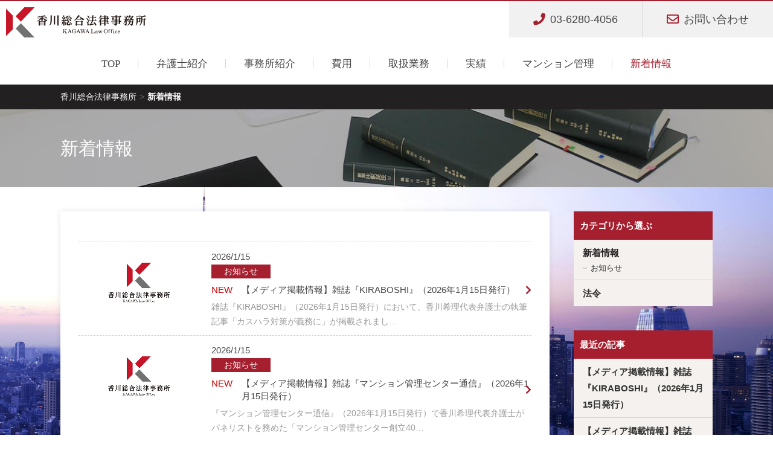

--- FILE ---
content_type: text/html; charset=UTF-8
request_url: https://kagawasougou.com/article/
body_size: 5684
content:
<!DOCTYPE html>
<html lang="ja">
<head>
<meta http-equiv="X-UA-Compatible" content="IE=edge">
<meta charset="UTF-8">
<title>新着情報 ｜ 香川総合法律事務所 | 東京都中央区の弁護士事務所</title>
<meta name="description" itemprop="description" content="企業法務・不動産の法律相談なら東京都中央区の弁護士事務所「香川総合法律事務所」にお任せください。経験豊富な弁護士がクライアント様のお気持ちに寄り添った法的サポートを致します。まずはお気軽にご相談ください。">
<link rel='dns-prefetch' href='//s.w.org' />
<link rel='stylesheet' id='wp-block-library-css'  href='https://kagawasougou.com/wp-includes/css/dist/block-library/style.min.css?ver=5.4.18' type='text/css' media='all' />
<link rel='https://api.w.org/' href='https://kagawasougou.com/wp-json/' />
		<style type="text/css" id="wp-custom-css">
			@media (max-width: 767px){
	.office .heading-lv01,.lawyer .heading-lv01 {
	background-size:cover;
	}
}		</style>
		<meta name="viewport" content="width=device-width,initial-scale=1">
<meta name="format-detection" content="telephone=no">
<link rel="canonical" href="https://kagawasougou.com/article/info/post-1137/" />
<meta property="og:type" content="article">
<meta property="og:title" content="新着情報 ｜ 香川総合法律事務所 | 東京都中央区の弁護士事務所">
<meta property="og:description" content="企業法務・不動産の法律相談なら東京都中央区の弁護士事務所「香川総合法律事務所」にお任せください。経験豊富な弁護士がクライアント様のお気持ちに寄り添った法的サポートを致します。まずはお気軽にご相談ください。">
<meta property="og:url" content="https://kagawasougou.com/article/info/post-1137/">
<meta property="og:image" content="https://kagawasougou.com/wp-content/themes/climax/common/img/ogimage.jpg">
<meta property="og:site_name" content="香川総合法律事務所">
<meta property="og:locale" content="ja_JP">
<link href="https://fonts.googleapis.com/css?family=Mrs+Saint+Delafield" rel="stylesheet">
<link rel="stylesheet" href="https://kagawasougou.com/wp-content/themes/climax/style.css?ver=210329">
<!-- Global site tag (gtag.js) - Google Analytics -->
<script async src="https://www.googletagmanager.com/gtag/js?id=UA-122823078-1"></script>
<script>
  window.dataLayer = window.dataLayer || [];
  function gtag(){dataLayer.push(arguments);}
  gtag('js', new Date());

  gtag('config', 'UA-122823078-1');
</script>
</head>
<body class="archive category category-article category-2 %e3%80%90%e3%83%a1%e3%83%87%e3%82%a3%e3%82%a2%e6%8e%b2%e8%bc%89%e6%83%85%e5%a0%b1%e3%80%91-2-4 " id="body">
<div id="all-container">
<header id="header">

<div class="l-hd-top">
<div class="hd-logo-group">
<div class="hd-logo-img"><a href="/"><img src="https://kagawasougou.com/wp-content/themes/climax/common/img/logo.svg" alt="香川総合法律事務所"></a></div>
</div>

<div class="hd-util-group">
<div class="hd-util-grid-01">
<div class="hd-util-mail"><a href="tel:0362804056" target="_blank">
<i class="fas fa-phone fa-lg"></i><span>03-6280-4056</span>
</a></div>
<div class="hd-util-mail"><a href="/inq/" target="_blank">
<i class="far fa-envelope fa-lg"></i><span>お問い合わせ</span>
</a></div>
</div>
<div class="hd-util-switch"><a href="#" class="js-gnav-switch"><span></span><span></span><span></span></a></div>
</div>
<!-- /l-hd-top --></div>

<div class="l-hd-bottom">
<nav class="gnav">
<ul id="menu-gnav" class="gnav-list js-location-check">
<li><a href="/">TOP</a></li>
<li><a href="/lawyer/">弁護士紹介</a></li>
<li><a href="/office/">事務所紹介</a></li>
<li><a href="/fee/">費用</a></li>
<li><a href="/corporation/">取扱業務</a></li>
<li><a href="/individual/">実績</a></li>
<li><a href="http://mansion-bengoshi.com" target="_blank">マンション管理</a></li>
<li><a href="/article/">新着情報</a></li>
</ul>

</nav>
<!-- /l-hd-bottom --></div>

</header>
<div id="topicPath"><div class="site-block"><p class="topicPath-list"><!-- Breadcrumb NavXT 6.6.0 -->
<span property="itemListElement" typeof="ListItem"><a property="item" typeof="WebPage" title="香川総合法律事務所へ移動" href="https://kagawasougou.com" class="home"><span property="name">香川総合法律事務所</span></a><meta property="position" content="1"></span><span class="topic-hr"> &gt; </span><span property="itemListElement" typeof="ListItem"><span property="name">新着情報</span><meta property="position" content="2"></span></p></div><!-- /topicPath --></div><div class="heading-lv01"><div class="site-block">
<h1 class="mod-main">新着情報</h1>
</div></div>
<div id="wrap-container">
<div id="container" data-guide="true">
<main id="main">
<article class="site-block">
<div class="contentbox">
<ul class="list-news">

<li class="list-news-elm type-img" data-row="true">
<figure class="list-news-img"><a href="https://kagawasougou.com/article/info/post-1137/"><img src="https://kagawasougou.com/wp-content/themes/climax/common/img/thumbnail_wide.png" alt=""></a></figure>
<div class="list-news-detail">
<p class="list-news-time"><time data-time="2026115">2026/1/15</time></p>
<ul class="list-category">
<li class="list-category-elm info">
<a href="https://kagawasougou.com/article/info/"><span>お知らせ</span></a>
</li>
<!--/list-category--></ul>
<p class="list-news-ti"><span class="icon-new">NEW</span><a href="https://kagawasougou.com/article/info/post-1137/">【メディア掲載情報】雑誌『KIRABOSHI』（2026年1月15日発行）</a></p>
<p class="list-news-aside"><small>雑誌『KIRABOSHI』（2026年1月15日発行）において、香川希理代表弁護士の執筆記事「カスハラ対策が義務に」が掲載されまし…
</small></p>
</div>
<!-- /list-news-elm --></li>


<li class="list-news-elm type-img" data-row="true">
<figure class="list-news-img"><a href="https://kagawasougou.com/article/info/post-1141/"><img src="https://kagawasougou.com/wp-content/themes/climax/common/img/thumbnail_wide.png" alt=""></a></figure>
<div class="list-news-detail">
<p class="list-news-time"><time data-time="2026115">2026/1/15</time></p>
<ul class="list-category">
<li class="list-category-elm info">
<a href="https://kagawasougou.com/article/info/"><span>お知らせ</span></a>
</li>
<!--/list-category--></ul>
<p class="list-news-ti"><span class="icon-new">NEW</span><a href="https://kagawasougou.com/article/info/post-1141/">【メディア掲載情報】雑誌『マンション管理センター通信』（2026年1月15日発行）</a></p>
<p class="list-news-aside"><small>『マンション管理センター通信』（2026年1月15日発行）で香川希理代表弁護士がパネリストを務めた「マンション管理センター創立40…
</small></p>
</div>
<!-- /list-news-elm --></li>


<li class="list-news-elm type-img" data-row="true">
<figure class="list-news-img"><a href="https://kagawasougou.com/article/info/post-1128/"><img src="https://kagawasougou.com/wp-content/themes/climax/common/img/thumbnail_wide.png" alt=""></a></figure>
<div class="list-news-detail">
<p class="list-news-time"><time data-time="202611">2026/1/1</time></p>
<ul class="list-category">
<li class="list-category-elm info">
<a href="https://kagawasougou.com/article/info/"><span>お知らせ</span></a>
</li>
<!--/list-category--></ul>
<p class="list-news-ti"><a href="https://kagawasougou.com/article/info/post-1128/">【メディア掲載情報】東京弁護士会会報『LIBRA』（2026年1月1日発行）</a></p>
<p class="list-news-aside"><small>東京弁護士会会報『LIBRA』（2026年1月1日発行）において、香川希理代表弁護士の執筆記事「マンション管理適正化法」、大川果也…
</small></p>
</div>
<!-- /list-news-elm --></li>


<li class="list-news-elm type-img" data-row="true">
<figure class="list-news-img"><a href="https://kagawasougou.com/article/info/post-1115/"><img src="https://kagawasougou.com/wp-content/themes/climax/common/img/thumbnail_wide.png" alt=""></a></figure>
<div class="list-news-detail">
<p class="list-news-time"><time data-time="2025126">2025/12/6</time></p>
<ul class="list-category">
<li class="list-category-elm info">
<a href="https://kagawasougou.com/article/info/"><span>お知らせ</span></a>
</li>
<!--/list-category--></ul>
<p class="list-news-ti"><a href="https://kagawasougou.com/article/info/post-1115/">【メディア出演情報】NHK『首都圏情報 ネタドリ！』「追跡　マンション管理の闇」(2025年12月5日放送）</a></p>
<p class="list-news-aside"><small>2025年12月5日に放送されたNHKの「首都圏情報ネタドリ！」に香川希理代表弁護士が出演しました。追跡マンション管理の闇|NHK</small></p>
</div>
<!-- /list-news-elm --></li>


<li class="list-news-elm type-img" data-row="true">
<figure class="list-news-img"><a href="https://kagawasougou.com/article/info/post-1121/"><img src="https://kagawasougou.com/wp-content/themes/climax/common/img/thumbnail_wide.png" alt=""></a></figure>
<div class="list-news-detail">
<p class="list-news-time"><time data-time="2025121">2025/12/1</time></p>
<ul class="list-category">
<li class="list-category-elm info">
<a href="https://kagawasougou.com/article/info/"><span>お知らせ</span></a>
</li>
<!--/list-category--></ul>
<p class="list-news-ti"><a href="https://kagawasougou.com/article/info/post-1121/">【メディア掲載情報】東京弁護士会会報『LIBRA』（2025年12月1日発行）</a></p>
<p class="list-news-aside"><small>東京弁護士会会報『LIBRA』（2025年12月1日発行）において、島岡真弓弁護士の執筆記事「被災区分所有建物の再生の円滑化を図る…
</small></p>
</div>
<!-- /list-news-elm --></li>


<li class="list-news-elm type-img" data-row="true">
<figure class="list-news-img"><a href="https://kagawasougou.com/article/info/post-1110/"><img src="https://kagawasougou.com/wp-content/themes/climax/common/img/thumbnail_wide.png" alt=""></a></figure>
<div class="list-news-detail">
<p class="list-news-time"><time data-time="20251120">2025/11/20</time></p>
<ul class="list-category">
<li class="list-category-elm info">
<a href="https://kagawasougou.com/article/info/"><span>お知らせ</span></a>
</li>
<!--/list-category--></ul>
<p class="list-news-ti"><a href="https://kagawasougou.com/article/info/post-1110/">【メディア掲載情報】雑誌『不動産鑑定』（2025年11月20日発売）</a></p>
<p class="list-news-aside"><small>雑誌『不動産鑑定』（2025年11月20日発売）において、香川希理代表弁護士の座談会記事「【鑑定セミナー】改正区分所有法（後編）―…
</small></p>
</div>
<!-- /list-news-elm --></li>


<li class="list-news-elm type-img" data-row="true">
<figure class="list-news-img"><a href="https://kagawasougou.com/article/info/post-1096/"><img src="https://kagawasougou.com/wp-content/themes/climax/common/img/thumbnail_wide.png" alt=""></a></figure>
<div class="list-news-detail">
<p class="list-news-time"><time data-time="2025116">2025/11/6</time></p>
<ul class="list-category">
<li class="list-category-elm info">
<a href="https://kagawasougou.com/article/info/"><span>お知らせ</span></a>
</li>
<!--/list-category--></ul>
<p class="list-news-ti"><a href="https://kagawasougou.com/article/info/post-1096/">【公職関係】国土交通省「マンション管理計画認定基準の見直し等に関する検討会」委員（2025年11月6日）</a></p>
<p class="list-news-aside"><small>国土交通省「マンション管理計画認定基準の見直し等に関する検討会」委員に香川希理代表弁護士が就任しました。住宅：マンション管理計画…
</small></p>
</div>
<!-- /list-news-elm --></li>


<li class="list-news-elm type-img" data-row="true">
<figure class="list-news-img"><a href="https://kagawasougou.com/article/info/post-1101/"><img src="https://kagawasougou.com/wp-content/themes/climax/common/img/thumbnail_wide.png" alt=""></a></figure>
<div class="list-news-detail">
<p class="list-news-time"><time data-time="20251031">2025/10/31</time></p>
<ul class="list-category">
<li class="list-category-elm info">
<a href="https://kagawasougou.com/article/info/"><span>お知らせ</span></a>
</li>
<!--/list-category--></ul>
<p class="list-news-ti"><a href="https://kagawasougou.com/article/info/post-1101/">【講演情報】「マンション管理センター創立40周年記念 シンポジウム」（2025年10月24日）</a></p>
<p class="list-news-aside"><small>「マンション管理センター創立40周年記念シンポジウム」（2025年10月24日）において、香川希理代表弁護士がパネルディスカッショ…
</small></p>
</div>
<!-- /list-news-elm --></li>


<li class="list-news-elm type-img" data-row="true">
<figure class="list-news-img"><a href="https://kagawasougou.com/article/info/post-1088/"><img src="https://kagawasougou.com/wp-content/themes/climax/common/img/thumbnail_wide.png" alt=""></a></figure>
<div class="list-news-detail">
<p class="list-news-time"><time data-time="20251020">2025/10/20</time></p>
<ul class="list-category">
<li class="list-category-elm info">
<a href="https://kagawasougou.com/article/info/"><span>お知らせ</span></a>
</li>
<!--/list-category--></ul>
<p class="list-news-ti"><a href="https://kagawasougou.com/article/info/post-1088/">【メディア掲載情報】雑誌『不動産鑑定』（2025年10月20日発売）</a></p>
<p class="list-news-aside"><small>雑誌『不動産鑑定』（2025年10月20日発売）において、香川希理代表弁護士の座談会記事「【鑑定セミナー】改正区分所有法（前編）―…
</small></p>
</div>
<!-- /list-news-elm --></li>


<li class="list-news-elm type-img" data-row="true">
<figure class="list-news-img"><a href="https://kagawasougou.com/article/info/post-1106/"><img src="https://kagawasougou.com/wp-content/themes/climax/common/img/thumbnail_wide.png" alt=""></a></figure>
<div class="list-news-detail">
<p class="list-news-time"><time data-time="2025926">2025/9/26</time></p>
<ul class="list-category">
<li class="list-category-elm info">
<a href="https://kagawasougou.com/article/info/"><span>お知らせ</span></a>
</li>
<!--/list-category--></ul>
<p class="list-news-ti"><a href="https://kagawasougou.com/article/info/post-1106/">【メディア掲載情報】『物流ニッポン』（2025年9月26日付）</a></p>
<p class="list-news-aside"><small>『物流ニッポン』（2025年9月26日付）で香川希理代表弁護士が紹介されました。&nbsp;&nbsp;&nbsp;</small></p>
</div>
<!-- /list-news-elm --></li>


<li class="list-news-elm type-img" data-row="true">
<figure class="list-news-img"><a href="https://kagawasougou.com/article/info/post-1078/"><img src="https://kagawasougou.com/wp-content/themes/climax/common/img/thumbnail_wide.png" alt=""></a></figure>
<div class="list-news-detail">
<p class="list-news-time"><time data-time="202591">2025/9/1</time></p>
<ul class="list-category">
<li class="list-category-elm info">
<a href="https://kagawasougou.com/article/info/"><span>お知らせ</span></a>
</li>
<!--/list-category--></ul>
<p class="list-news-ti"><a href="https://kagawasougou.com/article/info/post-1078/">【メディア掲載情報】雑誌『TOWA経済レポート』(2025年9月発行）</a></p>
<p class="list-news-aside"><small>雑誌『TOWA経済レポート』(2025年9月発行）において、香川希理代表弁護士の執筆記事「中小企業も義務にカスハラ対策（後編）」が…
</small></p>
</div>
<!-- /list-news-elm --></li>


<li class="list-news-elm type-img" data-row="true">
<figure class="list-news-img"><a href="https://kagawasougou.com/article/info/post-1072/"><img src="https://kagawasougou.com/wp-content/themes/climax/common/img/thumbnail_wide.png" alt=""></a></figure>
<div class="list-news-detail">
<p class="list-news-time"><time data-time="202591">2025/9/1</time></p>
<ul class="list-category">
<li class="list-category-elm info">
<a href="https://kagawasougou.com/article/info/"><span>お知らせ</span></a>
</li>
<!--/list-category--></ul>
<p class="list-news-ti"><a href="https://kagawasougou.com/article/info/post-1072/">【メディア掲載情報】雑誌『週刊エコノミスト』(2025年9月1日発売）</a></p>
<p class="list-news-aside"><small>雑誌『週刊エコノミスト』(2025年9月1日発売）において、香川希理代表弁護士の執筆記事「大規模修繕の施工会社員　住民『なりすまし…
</small></p>
</div>
<!-- /list-news-elm --></li>


<li class="list-news-elm type-img" data-row="true">
<figure class="list-news-img"><a href="https://kagawasougou.com/article/info/post-1054/"><img src="https://kagawasougou.com/wp-content/themes/climax/common/img/thumbnail_wide.png" alt=""></a></figure>
<div class="list-news-detail">
<p class="list-news-time"><time data-time="2025813">2025/8/13</time></p>
<ul class="list-category">
<li class="list-category-elm info">
<a href="https://kagawasougou.com/article/info/"><span>お知らせ</span></a>
</li>
<!--/list-category--></ul>
<p class="list-news-ti"><a href="https://kagawasougou.com/article/info/post-1054/">【コラム執筆】東京商工会議所「＜要対応！＞条例施行・法改正を踏まえ、企業が取るべきカスハラ対策」（2025年8月13日）</a></p>
<p class="list-news-aside"><small>東京商工会議所様のコラム「＜要対応！＞条例施行・法改正を踏まえ、企業が取るべきカスハラ対策」を香川総合法律事務所代表香川希理が執筆…
</small></p>
</div>
<!-- /list-news-elm --></li>


<li class="list-news-elm type-img" data-row="true">
<figure class="list-news-img"><a href="https://kagawasougou.com/article/info/post-1084/"><img src="https://kagawasougou.com/wp-content/themes/climax/common/img/thumbnail_wide.png" alt=""></a></figure>
<div class="list-news-detail">
<p class="list-news-time"><time data-time="202581">2025/8/1</time></p>
<ul class="list-category">
<li class="list-category-elm info">
<a href="https://kagawasougou.com/article/info/"><span>お知らせ</span></a>
</li>
<!--/list-category--></ul>
<p class="list-news-ti"><a href="https://kagawasougou.com/article/info/post-1084/">【メディア掲載情報】雑誌『TOWA経済レポート』(2025年8月発行）</a></p>
<p class="list-news-aside"><small>雑誌『TOWA経済レポート』(2025年8月発行）において、香川希理代表弁護士の執筆記事「中小企業も義務にカスハラ対策（前編）」が…
</small></p>
</div>
<!-- /list-news-elm --></li>


<li class="list-news-elm type-img" data-row="true">
<figure class="list-news-img"><a href="https://kagawasougou.com/article/info/post-1034/"><img src="https://kagawasougou.com/wp-content/themes/climax/common/img/thumbnail_wide.png" alt=""></a></figure>
<div class="list-news-detail">
<p class="list-news-time"><time data-time="2025714">2025/7/14</time></p>
<ul class="list-category">
<li class="list-category-elm info">
<a href="https://kagawasougou.com/article/info/"><span>お知らせ</span></a>
</li>
<!--/list-category--></ul>
<p class="list-news-ti"><a href="https://kagawasougou.com/article/info/post-1034/">【メディア掲載情報】雑誌『【経営相談】中小企業も義務に Q&#038;A カスハラ対策』（2025年7月14日発行）</a></p>
<p class="list-news-aside"><small>『【経営相談】中小企業も義務にQ&amp;Aカスハラ対策』（2025年7月14日発行）を香川希理代表弁護士が執筆しました。&n…
</small></p>
</div>
<!-- /list-news-elm --></li>

<!-- /list-news --></ul>
<div class='wp-pagenavi' role='navigation'>
<span class='pages'>1 / 7</span><span aria-current='page' class='current'>1</span><a class="page larger" title="Page 2" href="https://kagawasougou.com/article/page/2/">2</a><a class="page larger" title="Page 3" href="https://kagawasougou.com/article/page/3/">3</a><a class="page larger" title="Page 4" href="https://kagawasougou.com/article/page/4/">4</a><a class="page larger" title="Page 5" href="https://kagawasougou.com/article/page/5/">5</a><span class='extend'>...</span><a class="nextpostslink" rel="next" href="https://kagawasougou.com/article/page/2/">&gt;</a><a class="last" href="https://kagawasougou.com/article/page/7/">»</a>
</div></div>
<div class="cv-contact">
<p class="cv-contact-heading">お気軽にお問い合わせくださいませ。</p>
<div class="cv-contact-inner">
<div class="cv-contact-data" data-grid-full="2" data-grid-sp="1">
<div class="cv-contact-data-elm">
<p class="cv-contact-data-title">お電話でのお問い合わせ</p>
<ul class="list-button">
<li class="button-single type-strong"><a href="tel:0362804056" class="elm-w-100p mod-inner"><i class="fas fa-phone fa-lg"></i><span>03-6280-4056</span></a></li>
</ul>
<!-- /.cv-contact-data-elm --></div>
<div class="cv-contact-data-elm">
<p class="cv-contact-data-title">メールでのお問い合わせ</p>
<ul class="list-button">
<li class="button-single type-strong"><a href="/inq/" class="elm-w-100p mod-inner" target="_blank"><i class="far fa-envelope fa-lg"></i><span>お問い合わせ</span></a></li>
</ul>
<!-- /.cv-contact-data-elm --></div>
<!-- /cv-contact-data--></div>
<!-- /.cv-contact-inner --></div>
<!-- /.cv-contact --></div></article>
<!-- main --></main>
<aside id="aside">

<nav class="s-nav-list">
<p class="lnav-list-head">カテゴリから選ぶ</p>
<ul>
	<li class="cat-item cat-item-2 current-cat"><a aria-current="page" href="https://kagawasougou.com/article/">新着情報</a>
<ul class='children'>
	<li class="cat-item cat-item-1"><a href="https://kagawasougou.com/article/info/">お知らせ</a>
</li>
</ul>
</li>
	<li class="cat-item cat-item-10"><a href="https://kagawasougou.com/%e6%b3%95%e4%bb%a4/">法令</a>
</li>
</ul>
</nav>
<nav class="s-nav-list">
<p class="lnav-list-head">最近の記事</p>
<ul>
	<li><a href='https://kagawasougou.com/article/info/post-1137/' aria-current="page">【メディア掲載情報】雑誌『KIRABOSHI』（2026年1月15日発行）</a></li>
	<li><a href='https://kagawasougou.com/article/info/post-1141/'>【メディア掲載情報】雑誌『マンション管理センター通信』（2026年1月15日発行）</a></li>
	<li><a href='https://kagawasougou.com/article/info/post-1128/'>【メディア掲載情報】東京弁護士会会報『LIBRA』（2026年1月1日発行）</a></li>
</ul>
</nav>
<nav class="s-nav-list">
<p class="lnav-list-head">日付から選ぶ</p>
<div class="lnav-list-body">
<select onchange='document.location.href=this.options[this.selectedIndex].value;'>
<option value="">選択してください</option>
	<option value='https://kagawasougou.com/date/2026/01/'> 2026年1月 </option>
	<option value='https://kagawasougou.com/date/2025/12/'> 2025年12月 </option>
	<option value='https://kagawasougou.com/date/2025/11/'> 2025年11月 </option>
	<option value='https://kagawasougou.com/date/2025/10/'> 2025年10月 </option>
	<option value='https://kagawasougou.com/date/2025/09/'> 2025年9月 </option>
	<option value='https://kagawasougou.com/date/2025/08/'> 2025年8月 </option>
	<option value='https://kagawasougou.com/date/2025/07/'> 2025年7月 </option>
	<option value='https://kagawasougou.com/date/2025/06/'> 2025年6月 </option>
	<option value='https://kagawasougou.com/date/2025/05/'> 2025年5月 </option>
	<option value='https://kagawasougou.com/date/2025/04/'> 2025年4月 </option>
	<option value='https://kagawasougou.com/date/2025/03/'> 2025年3月 </option>
	<option value='https://kagawasougou.com/date/2025/02/'> 2025年2月 </option>
	<option value='https://kagawasougou.com/date/2025/01/'> 2025年1月 </option>
	<option value='https://kagawasougou.com/date/2024/12/'> 2024年12月 </option>
	<option value='https://kagawasougou.com/date/2024/11/'> 2024年11月 </option>
	<option value='https://kagawasougou.com/date/2024/10/'> 2024年10月 </option>
	<option value='https://kagawasougou.com/date/2024/09/'> 2024年9月 </option>
	<option value='https://kagawasougou.com/date/2024/07/'> 2024年7月 </option>
	<option value='https://kagawasougou.com/date/2024/06/'> 2024年6月 </option>
	<option value='https://kagawasougou.com/date/2024/05/'> 2024年5月 </option>
	<option value='https://kagawasougou.com/date/2024/03/'> 2024年3月 </option>
	<option value='https://kagawasougou.com/date/2024/02/'> 2024年2月 </option>
	<option value='https://kagawasougou.com/date/2023/12/'> 2023年12月 </option>
	<option value='https://kagawasougou.com/date/2023/11/'> 2023年11月 </option>
	<option value='https://kagawasougou.com/date/2023/10/'> 2023年10月 </option>
	<option value='https://kagawasougou.com/date/2023/09/'> 2023年9月 </option>
	<option value='https://kagawasougou.com/date/2023/08/'> 2023年8月 </option>
	<option value='https://kagawasougou.com/date/2023/03/'> 2023年3月 </option>
	<option value='https://kagawasougou.com/date/2023/02/'> 2023年2月 </option>
	<option value='https://kagawasougou.com/date/2023/01/'> 2023年1月 </option>
	<option value='https://kagawasougou.com/date/2022/09/'> 2022年9月 </option>
	<option value='https://kagawasougou.com/date/2022/07/'> 2022年7月 </option>
	<option value='https://kagawasougou.com/date/2022/04/'> 2022年4月 </option>
	<option value='https://kagawasougou.com/date/2022/03/'> 2022年3月 </option>
	<option value='https://kagawasougou.com/date/2021/09/'> 2021年9月 </option>
	<option value='https://kagawasougou.com/date/2021/06/'> 2021年6月 </option>
	<option value='https://kagawasougou.com/date/2021/04/'> 2021年4月 </option>
	<option value='https://kagawasougou.com/date/2021/01/'> 2021年1月 </option>
	<option value='https://kagawasougou.com/date/2020/07/'> 2020年7月 </option>
	<option value='https://kagawasougou.com/date/2020/06/'> 2020年6月 </option>
	<option value='https://kagawasougou.com/date/2020/03/'> 2020年3月 </option>
	<option value='https://kagawasougou.com/date/2019/11/'> 2019年11月 </option>
	<option value='https://kagawasougou.com/date/2019/10/'> 2019年10月 </option>
	<option value='https://kagawasougou.com/date/2019/09/'> 2019年9月 </option>
	<option value='https://kagawasougou.com/date/2019/06/'> 2019年6月 </option>
	<option value='https://kagawasougou.com/date/2019/05/'> 2019年5月 </option>
	<option value='https://kagawasougou.com/date/2019/02/'> 2019年2月 </option>
	<option value='https://kagawasougou.com/date/2018/12/'> 2018年12月 </option>
	<option value='https://kagawasougou.com/date/2018/11/'> 2018年11月 </option>
	<option value='https://kagawasougou.com/date/2018/10/'> 2018年10月 </option>
	<option value='https://kagawasougou.com/date/2018/09/'> 2018年9月 </option>
	<option value='https://kagawasougou.com/date/2018/08/'> 2018年8月 </option>
	<option value='https://kagawasougou.com/date/2018/07/'> 2018年7月 </option>
	<option value='https://kagawasougou.com/date/2016/02/'> 2016年2月 </option>
	<option value='https://kagawasougou.com/date/2015/02/'> 2015年2月 </option>
	<option value='https://kagawasougou.com/date/2013/02/'> 2013年2月 </option>
</select>
</div>
</nav>
</aside><!-- container --></div>
<!-- wrap-container --></div>
<footer id="footer">
<div class="site-block">
<div class="l-ft-top">
<div class="ft-group-logo">
<div class="ft-logo-img"><a href="/"><img src="https://kagawasougou.com/wp-content/themes/climax/common/img/logo_w.svg" alt="香川総合法律事務所"></a></div>
<p class="ft-logo-tagline">〒104-0061 東京都中央区銀座一丁目14番10号 銀座松楠ビル２階</p>
<!-- /ft-group-logo --></div>
<!-- footerContent --></div>
<div class="l-ft-bottom">
<ul class="ft-copy-link list-link-row" data-grid="0" data-grid-sp="0">
<li><a href="/sitemap/"><span>サイトマップ</span></a></li>
<li><a href="/privacy/"><span>プライバシーポリシー</span></a></li>
</ul>
<p class="ft-copy-txt"><small>Copyright &copy; 香川総合法律事務所 All Rights Reserved.</small></p>
</div>
</div>
<div id="js-scroll-top"><a href="#" class="faa-parent animated-hover"><i class="fas fa-angle-up fa-2x"></i></a></div>
</footer>
</div>
<script src="https://kagawasougou.com/wp-content/themes/climax/common/js/jquery-3.3.1.min.js?ver=180626" defer></script>
<script src="https://kagawasougou.com/wp-content/themes/climax/common/js/plugin.js?ver=180626" defer></script>
<script src="https://kagawasougou.com/wp-content/themes/climax/common/js/common.js?ver=180626" defer></script>
<script type='text/javascript' src='https://kagawasougou.com/wp-includes/js/wp-embed.min.js?ver=5.4.18'></script>
</body>
</html>

--- FILE ---
content_type: text/css
request_url: https://kagawasougou.com/wp-content/themes/climax/style.css?ver=210329
body_size: 36199
content:
#body .wp-wrap-post h1,.cv-contact-heading,.flow-num>.mod-num,.gnav-list>li>a,.heading-lv01,.heading-lv02,.top-nayami-txt,.top-news-ti,a.top-menu-elm{font-family:Times New Roman,"游明朝",YuMincho,"ヒラギノ明朝 ProN W3","Hiragino Mincho ProN","HG明朝E","ＭＳ Ｐ明朝","ＭＳ 明朝",serif}#aside>:first-child,#aside>section:first-child>:first-child,#body .wp-wrap-post ol>:first-child,#body .wp-wrap-post ol>section:first-child>:first-child,#body .wp-wrap-post table td>:first-child,#body .wp-wrap-post table td>section:first-child>:first-child,#body .wp-wrap-post table th>:first-child,#body .wp-wrap-post table th>section:first-child>:first-child,#body .wp-wrap-post ul:not([class])>:first-child,#body .wp-wrap-post ul:not([class])>section:first-child>:first-child,#body .wp-wrap-post>:first-child,#body .wp-wrap-post>section:first-child>:first-child,#main>:first-child,#main>section:first-child>:first-child,.article-detail>:first-child,.article-detail>section:first-child>:first-child,.box-border>:first-child,.box-border>section:first-child>:first-child,.box-rich>:first-child,.box-rich>section:first-child>:first-child,.box-simple>:first-child,.box-simple>section:first-child>:first-child,.box-talk-detail>:first-child,.box-talk-detail>section:first-child>:first-child,.contentbox>:first-child,.contentbox>section:first-child>:first-child,.cv-contact-data-elm>:first-child,.cv-contact-data-elm>section:first-child>:first-child,.cv-contact-inner>:first-child,.cv-contact-inner>section:first-child>:first-child,.flow-detail>:first-child,.flow-detail>section:first-child>:first-child,.form-wrap>:first-child,.form-wrap>section:first-child>:first-child,.index-detail>:first-child,.index-detail>section:first-child>:first-child,.index-row-detail>:first-child,.index-row-detail>section:first-child>:first-child,.layout-detail>:first-child,.layout-detail>section:first-child>:first-child,.layout-img>:first-child,.layout-img>section:first-child>:first-child,.leadbox-ptn02-detail>:first-child,.leadbox-ptn02-detail>section:first-child>:first-child,.leadbox-row>.mod-detail>:first-child,.leadbox-row>.mod-detail>section:first-child>:first-child,.list-dl-col>.mod-body>:first-child,.list-dl-col>.mod-body>section:first-child>:first-child,.list-dl-menu-wrap>.mod-body>:first-child,.list-dl-menu-wrap>.mod-body>section:first-child>:first-child,.list-dl-row-ptn01>.mod-body>:first-child,.list-dl-row-ptn01>.mod-body>section:first-child>:first-child,.list-dl-row>.mod-body>:first-child,.list-dl-row>.mod-body>section:first-child>:first-child,.list-dl-strong>.mod-body>:first-child,.list-dl-strong>.mod-body>section:first-child>:first-child,.list-note>:first-child,.list-note>section:first-child>:first-child,.list-ol-lv01>:first-child,.list-ol-lv01>section:first-child>:first-child,.list-ol-lv02>:first-child,.list-ol-lv02>section:first-child>:first-child,.list-ol-strong>:first-child,.list-ol-strong>section:first-child>:first-child,.list-price>:first-child,.list-price>section:first-child>:first-child,.list-ul-lv01>:first-child,.list-ul-lv01>section:first-child>:first-child,.list-ul-lv02>:first-child,.list-ul-lv02>section:first-child>:first-child,.price-waribiki>:first-child,.price-waribiki>section:first-child>:first-child,.qa-after>:first-child,.qa-after>section:first-child>:first-child,.qa-before>:first-child,.qa-before>section:first-child>:first-child,.table-normal td>:first-child,.table-normal td>section:first-child>:first-child,.table-normal th>:first-child,.table-normal th>section:first-child>:first-child,.wrap-list-price>:first-child,.wrap-list-price>section:first-child>:first-child{margin-top:0!important}#body .wp-wrap-post:after,.layout:after,.list-bnr li>a:after,.list-dl-col:after{content:"";overflow:hidden;display:block;clear:both}#body .wp-wrap-post ul:not([class])>li:before,.accodion-head>a:before,.box-rich:before,.flow-section+.flow-section:before,.heading-fukidashi-main>span:before,.list-dl-row-ptn01>.mod-head:before,.list-ul-lv01>li:before,.list-ul-lv02>li:before,.price-waribiki-after:before,.s-nav-list>ul>li>ul>li:before{content:"";display:inline-block;vertical-align:middle;flex-shrink:0}.accodion-head>a:after{content:"";display:inline-block;vertical-align:middle;flex-shrink:0}.button-single>.mod-inner[target="_blank"]:after,.list-link-row>li>a[target="_blank"]:after,a.link-inline[target="_blank"]:after{margin:0 5px 0 2px}.button-single>.mod-inner[target="_blank"]:after,.list-link-row>li>a[target="_blank"]:after,a.link-inline[target="_blank"]:after{display:inline-block;content:"";font-family:"Font Awesome 5 Free";font-weight:900}.button-single>.mod-inner[target="_blank"][href$=".pdf"]:after,.list-link-row>li>a[target="_blank"][href$=".pdf"]:after,a.link-inline[target="_blank"][href$=".pdf"]:after{margin:0 5px 0 2px;color:#b02928}.button-single>.mod-inner[target="_blank"][href$=".pdf"]:after,.list-link-row>li>a[target="_blank"][href$=".pdf"]:after,a.link-inline[target="_blank"][href$=".pdf"]:after{display:inline-block;content:"";font-family:"Font Awesome 5 Free";font-weight:900}abbr,address,article,aside,audio,b,blockquote,body,canvas,caption,cite,code,dd,del,details,dfn,div,dl,dt,em,fieldset,figcaption,figure,footer,form,h1,h2,h3,h4,h5,h6,header,hgroup,html,i,iframe,img,ins,kbd,label,legend,li,mark,menu,nav,object,ol,p,pre,q,samp,section,small,span,strong,sub,summary,sup,table,tbody,td,tfoot,th,thead,time,tr,ul,var,video{margin:0;padding:0;border:0;outline:0;font-size:100%;vertical-align:baseline;background:0 0}body{line-height:1}article,aside,details,figcaption,figure,footer,header,hgroup,main,menu,nav,section,summary{display:block}nav ul{list-style:none}blockquote,q{quotes:none}blockquote:after,blockquote:before,q:after,q:before{content:none}a{margin:0;padding:0;font-size:100%;vertical-align:baseline;background:0 0}ins{background-color:#ff9;color:#000;text-decoration:none}mark{background-color:#ff9;color:#000;font-style:italic;font-weight:700}del{text-decoration:line-through}abbr[title],dfn[title]{border-bottom:1px dotted;cursor:help}table{border-collapse:collapse;border-spacing:0;-webkit-backface-visibility:visible}hr{display:block;margin:0;padding:0;border:none}input,select{vertical-align:middle}main{margin:0;padding:0;border:0;outline:0;font-size:100%;vertical-align:baseline;background:0 0;display:block}h1,h2,h3,h4,h5,h6{font-weight:inherit}ol,ul{list-style:none}b,strong{font-weight:inherit}em{font-style:normal}address{font-style:normal}hr,legend{display:none}time{display:inline-block}sub,sup{font-size:50%;line-height:1}sup{vertical-align:top}sub{vertical-align:bottom}img{-webkit-backface-visibility:hidden;vertical-align:top}html{font-size:62.5%;-webkit-text-size-adjust:100%;-ms-text-size-adjust:100%}body{color:#464646;font-family:YuGothic,"Yu Gothic",Arial,"メイリオ",Meiryo,"ヒラギノ角ゴ Pro W3","Hiragino Kaku Gothic Pro","メイリオ",Meiryo,"ＭＳ Ｐゴシック","MS PGothic",sans-serif;counter-reset:count-ol-list-lv01,count-ol-list-lv02,count-ol-module;overflow-y:auto;background-color:#fff;font-weight:500}*,:after,:before{box-sizing:border-box}_:-ms-input-placeholder,:root *{font-feature-settings:normal}a:link{color:inherit;text-decoration:none}a:visited{color:inherit;text-decoration:none}a:hover{color:inherit;text-decoration:underline}a:active{color:#4664a1;text-decoration:underline}::selection{background:#101820;color:#fff}::-moz-selection{background:#101820;color:#fff}input,select,textarea{font-size:1.5rem;font-family:YuGothic,"Yu Gothic",Arial,"メイリオ",Meiryo,"ヒラギノ角ゴ Pro W3","Hiragino Kaku Gothic Pro","メイリオ",Meiryo,"ＭＳ Ｐゴシック","MS PGothic",sans-serif}input[type=button],input[type=date],input[type=email],input[type=submit],input[type=tel],input[type=text],textarea{-webkit-appearance:none;border-radius:0}input:focus::-webkit-input-placeholder,textarea:focus::-webkit-input-placeholder{opacity:0}input:focus::-moz-placeholder,textarea:focus::-moz-placeholder{opacity:0}input:focus:-ms-input-placeholder,textarea:focus:-ms-input-placeholder{opacity:0}input[type=date],input[type=email],input[type=tel],input[type=text],textarea{border:1px solid #d2d2d2}img{max-width:100%;height:auto}.elm-w-001p{width:1%!important}.elm-w-002p{width:2%!important}.elm-w-003p{width:3%!important}.elm-w-004p{width:4%!important}.elm-w-005p{width:5%!important}.elm-w-006p{width:6%!important}.elm-w-007p{width:7%!important}.elm-w-008p{width:8%!important}.elm-w-009p{width:9%!important}.elm-w-010p{width:10%!important}.elm-w-011p{width:11%!important}.elm-w-012p{width:12%!important}.elm-w-013p{width:13%!important}.elm-w-014p{width:14%!important}.elm-w-015p{width:15%!important}.elm-w-016p{width:16%!important}.elm-w-017p{width:17%!important}.elm-w-018p{width:18%!important}.elm-w-019p{width:19%!important}.elm-w-020p{width:20%!important}.elm-w-021p{width:21%!important}.elm-w-022p{width:22%!important}.elm-w-023p{width:23%!important}.elm-w-024p{width:24%!important}.elm-w-025p{width:25%!important}.elm-w-026p{width:26%!important}.elm-w-027p{width:27%!important}.elm-w-028p{width:28%!important}.elm-w-029p{width:29%!important}.elm-w-030p{width:30%!important}.elm-w-031p{width:31%!important}.elm-w-032p{width:32%!important}.elm-w-033p{width:33%!important}.elm-w-034p{width:34%!important}.elm-w-035p{width:35%!important}.elm-w-036p{width:36%!important}.elm-w-037p{width:37%!important}.elm-w-038p{width:38%!important}.elm-w-039p{width:39%!important}.elm-w-040p{width:40%!important}.elm-w-041p{width:41%!important}.elm-w-042p{width:42%!important}.elm-w-043p{width:43%!important}.elm-w-044p{width:44%!important}.elm-w-045p{width:45%!important}.elm-w-046p{width:46%!important}.elm-w-047p{width:47%!important}.elm-w-048p{width:48%!important}.elm-w-049p{width:49%!important}.elm-w-050p{width:50%!important}.elm-w-051p{width:51%!important}.elm-w-052p{width:52%!important}.elm-w-053p{width:53%!important}.elm-w-054p{width:54%!important}.elm-w-055p{width:55%!important}.elm-w-056p{width:56%!important}.elm-w-057p{width:57%!important}.elm-w-058p{width:58%!important}.elm-w-059p{width:59%!important}.elm-w-060p{width:60%!important}.elm-w-061p{width:61%!important}.elm-w-062p{width:62%!important}.elm-w-063p{width:63%!important}.elm-w-064p{width:64%!important}.elm-w-065p{width:65%!important}.elm-w-066p{width:66%!important}.elm-w-067p{width:67%!important}.elm-w-068p{width:68%!important}.elm-w-069p{width:69%!important}.elm-w-070p{width:70%!important}.elm-w-071p{width:71%!important}.elm-w-072p{width:72%!important}.elm-w-073p{width:73%!important}.elm-w-074p{width:74%!important}.elm-w-075p{width:75%!important}.elm-w-076p{width:76%!important}.elm-w-077p{width:77%!important}.elm-w-078p{width:78%!important}.elm-w-079p{width:79%!important}.elm-w-080p{width:80%!important}.elm-w-081p{width:81%!important}.elm-w-082p{width:82%!important}.elm-w-083p{width:83%!important}.elm-w-084p{width:84%!important}.elm-w-085p{width:85%!important}.elm-w-086p{width:86%!important}.elm-w-087p{width:87%!important}.elm-w-088p{width:88%!important}.elm-w-089p{width:89%!important}.elm-w-090p{width:90%!important}.elm-w-091p{width:91%!important}.elm-w-092p{width:92%!important}.elm-w-093p{width:93%!important}.elm-w-094p{width:94%!important}.elm-w-095p{width:95%!important}.elm-w-096p{width:96%!important}.elm-w-097p{width:97%!important}.elm-w-098p{width:98%!important}.elm-w-099p{width:99%!important}.elm-w-100p{width:100%!important}.elm-w-auto{width:auto!important}.elm-w-01e{width:1em}.elm-w-02e{width:2em}.elm-w-03e{width:3em}.elm-w-04e{width:4em}.elm-w-05e{width:5em}.elm-w-06e{width:6em}.elm-w-07e{width:7em}.elm-w-08e{width:8em}.elm-w-09e{width:9em}.elm-w-10e{width:10em}.elm-va-top{vertical-align:top!important}.elm-va-middle{vertical-align:middle!important}.elm-va-bottom{vertical-align:bottom!important}.elm-mt-0e{margin-top:0!important}.elm-mt-0-5e{margin-top:.5em!important}.elm-mt-1e{margin-top:1em!important}.elm-mt-1-5e{margin-top:1.5em!important}.elm-mt-2e{margin-top:2em!important}.elm-mt-2-5e{margin-top:2.5em!important}.elm-mt-3e{margin-top:3em!important}.elm-mt-3-5e{margin-top:3.5em!important}.elm-mt-4e{margin-top:4em!important}.elm-mt-4-5e{margin-top:4.5em!important}.elm-mt-5e{margin-top:5em!important}.elm-mb-0e{margin-bottom:0!important}.elm-mb-0-5e{margin-bottom:.5em!important}.elm-mb-1e{margin-bottom:1em!important}.elm-mb-1-5e{margin-bottom:1.5em!important}.elm-mb-2e{margin-bottom:2em!important}.elm-mb-2-5e{margin-bottom:2.5em!important}.elm-mb-3e{margin-bottom:3em!important}.elm-mb-3-5e{margin-bottom:3.5em!important}.elm-mb-4e{margin-bottom:4em!important}.elm-mb-4-5e{margin-bottom:4.5em!important}.elm-mb-5e{margin-bottom:5em!important}.elm-ml-0e{margin-left:0!important}.elm-ml-0-5e{margin-left:.5em!important}.elm-ml-1e{margin-left:1em!important}.elm-mr-0e{margin-right:0!important}.elm-mr-0-5e{margin-right:.5em!important}.elm-mr-1e{margin-right:1em!important}@font-face{font-family:'Font Awesome 5 Free';font-style:normal;font-weight:400;src:url(common/font/fa-regular-400.eot);src:url(common/font/fa-regular-400.eot?#iefix) format("embedded-opentype"),url(common/font/fa-regular-400.woff2) format("woff2"),url(common/font/fa-regular-400.woff) format("woff"),url(common/font/fa-regular-400.ttf) format("truetype"),url(common/font/fa-regular-400.svg#fontawesome) format("svg")}.far{font-family:'Font Awesome 5 Free';font-weight:400}@font-face{font-family:'Font Awesome 5 Brands';font-style:normal;font-weight:400;src:url(common/font/fa-brands-400.eot);src:url(common/font/fa-brands-400.eot?#iefix) format("embedded-opentype"),url(common/font/fa-brands-400.woff2) format("woff2"),url(common/font/fa-brands-400.woff) format("woff"),url(common/font/fa-brands-400.ttf) format("truetype"),url(common/font/fa-brands-400.svg#fontawesome) format("svg")}.fab{font-family:'Font Awesome 5 Brands'}@font-face{font-family:'Font Awesome 5 Free';font-style:normal;font-weight:900;src:url(common/font/fa-solid-900.eot);src:url(common/font/fa-solid-900.eot?#iefix) format("embedded-opentype"),url(common/font/fa-solid-900.woff2) format("woff2"),url(common/font/fa-solid-900.woff) format("woff"),url(common/font/fa-solid-900.ttf) format("truetype"),url(common/font/fa-solid-900.svg#fontawesome) format("svg")}.fa,.fas{font-family:'Font Awesome 5 Free';font-weight:900}/*!
 * Font Awesome Free 5.1.0 by @fontawesome - https://fontawesome.com
 * License - https://fontawesome.com/license (Icons: CC BY 4.0, Fonts: SIL OFL 1.1, Code: MIT License)
 */.fa,.fab,.fal,.far,.fas{-moz-osx-font-smoothing:grayscale;-webkit-font-smoothing:antialiased;display:inline-block;font-style:normal;font-variant:normal;text-rendering:auto;line-height:1}.fa-lg{font-size:1.33333em;line-height:.75em;vertical-align:-.0667em}.fa-xs{font-size:.75em}.fa-sm{font-size:.875em}.fa-1x{font-size:1em}.fa-2x{font-size:2em}.fa-3x{font-size:3em}.fa-4x{font-size:4em}.fa-5x{font-size:5em}.fa-6x{font-size:6em}.fa-7x{font-size:7em}.fa-8x{font-size:8em}.fa-9x{font-size:9em}.fa-10x{font-size:10em}.fa-fw{text-align:center;width:1.25em}.fa-ul{list-style-type:none;margin-left:2.5em;padding-left:0}.fa-ul>li{position:relative}.fa-li{left:-2em;position:absolute;text-align:center;width:2em;line-height:inherit}.fa-border{border:solid .08em #eee;border-radius:.1em;padding:.2em .25em .15em}.fa-pull-left{float:left}.fa-pull-right{float:right}.fa.fa-pull-left,.fab.fa-pull-left,.fal.fa-pull-left,.far.fa-pull-left,.fas.fa-pull-left{margin-right:.3em}.fa.fa-pull-right,.fab.fa-pull-right,.fal.fa-pull-right,.far.fa-pull-right,.fas.fa-pull-right{margin-left:.3em}.fa-spin{-webkit-animation:fa-spin 2s infinite linear;animation:fa-spin 2s infinite linear}.fa-pulse{-webkit-animation:fa-spin 1s infinite steps(8);animation:fa-spin 1s infinite steps(8)}.fa-rotate-90{-webkit-transform:rotate(90deg);transform:rotate(90deg)}.fa-rotate-180{-webkit-transform:rotate(180deg);transform:rotate(180deg)}.fa-rotate-270{-webkit-transform:rotate(270deg);transform:rotate(270deg)}.fa-flip-horizontal{-webkit-transform:scale(-1,1);transform:scale(-1,1)}.fa-flip-vertical{-webkit-transform:scale(1,-1);transform:scale(1,-1)}.fa-flip-horizontal.fa-flip-vertical{-webkit-transform:scale(-1,-1);transform:scale(-1,-1)}:root .fa-flip-horizontal,:root .fa-flip-vertical,:root .fa-rotate-180,:root .fa-rotate-270,:root .fa-rotate-90{-webkit-filter:none;filter:none}.fa-stack{display:inline-block;height:2em;line-height:2em;position:relative;vertical-align:middle;width:2em}.fa-stack-1x,.fa-stack-2x{left:0;position:absolute;text-align:center;width:100%}.fa-stack-1x{line-height:inherit}.fa-stack-2x{font-size:2em}.fa-inverse{color:#fff}.fa-500px:before{content:"\f26e"}.fa-accessible-icon:before{content:"\f368"}.fa-accusoft:before{content:"\f369"}.fa-address-book:before{content:"\f2b9"}.fa-address-card:before{content:"\f2bb"}.fa-adjust:before{content:"\f042"}.fa-adn:before{content:"\f170"}.fa-adversal:before{content:"\f36a"}.fa-affiliatetheme:before{content:"\f36b"}.fa-algolia:before{content:"\f36c"}.fa-align-center:before{content:"\f037"}.fa-align-justify:before{content:"\f039"}.fa-align-left:before{content:"\f036"}.fa-align-right:before{content:"\f038"}.fa-allergies:before{content:"\f461"}.fa-amazon:before{content:"\f270"}.fa-amazon-pay:before{content:"\f42c"}.fa-ambulance:before{content:"\f0f9"}.fa-american-sign-language-interpreting:before{content:"\f2a3"}.fa-amilia:before{content:"\f36d"}.fa-anchor:before{content:"\f13d"}.fa-android:before{content:"\f17b"}.fa-angellist:before{content:"\f209"}.fa-angle-double-down:before{content:"\f103"}.fa-angle-double-left:before{content:"\f100"}.fa-angle-double-right:before{content:"\f101"}.fa-angle-double-up:before{content:"\f102"}.fa-angle-down:before{content:"\f107"}.fa-angle-left:before{content:"\f104"}.fa-angle-right:before{content:"\f105"}.fa-angle-up:before{content:"\f106"}.fa-angry:before{content:"\f556"}.fa-angrycreative:before{content:"\f36e"}.fa-angular:before{content:"\f420"}.fa-app-store:before{content:"\f36f"}.fa-app-store-ios:before{content:"\f370"}.fa-apper:before{content:"\f371"}.fa-apple:before{content:"\f179"}.fa-apple-pay:before{content:"\f415"}.fa-archive:before{content:"\f187"}.fa-archway:before{content:"\f557"}.fa-arrow-alt-circle-down:before{content:"\f358"}.fa-arrow-alt-circle-left:before{content:"\f359"}.fa-arrow-alt-circle-right:before{content:"\f35a"}.fa-arrow-alt-circle-up:before{content:"\f35b"}.fa-arrow-circle-down:before{content:"\f0ab"}.fa-arrow-circle-left:before{content:"\f0a8"}.fa-arrow-circle-right:before{content:"\f0a9"}.fa-arrow-circle-up:before{content:"\f0aa"}.fa-arrow-down:before{content:"\f063"}.fa-arrow-left:before{content:"\f060"}.fa-arrow-right:before{content:"\f061"}.fa-arrow-up:before{content:"\f062"}.fa-arrows-alt:before{content:"\f0b2"}.fa-arrows-alt-h:before{content:"\f337"}.fa-arrows-alt-v:before{content:"\f338"}.fa-assistive-listening-systems:before{content:"\f2a2"}.fa-asterisk:before{content:"\f069"}.fa-asymmetrik:before{content:"\f372"}.fa-at:before{content:"\f1fa"}.fa-atlas:before{content:"\f558"}.fa-audible:before{content:"\f373"}.fa-audio-description:before{content:"\f29e"}.fa-autoprefixer:before{content:"\f41c"}.fa-avianex:before{content:"\f374"}.fa-aviato:before{content:"\f421"}.fa-award:before{content:"\f559"}.fa-aws:before{content:"\f375"}.fa-backspace:before{content:"\f55a"}.fa-backward:before{content:"\f04a"}.fa-balance-scale:before{content:"\f24e"}.fa-ban:before{content:"\f05e"}.fa-band-aid:before{content:"\f462"}.fa-bandcamp:before{content:"\f2d5"}.fa-barcode:before{content:"\f02a"}.fa-bars:before{content:"\f0c9"}.fa-baseball-ball:before{content:"\f433"}.fa-basketball-ball:before{content:"\f434"}.fa-bath:before{content:"\f2cd"}.fa-battery-empty:before{content:"\f244"}.fa-battery-full:before{content:"\f240"}.fa-battery-half:before{content:"\f242"}.fa-battery-quarter:before{content:"\f243"}.fa-battery-three-quarters:before{content:"\f241"}.fa-bed:before{content:"\f236"}.fa-beer:before{content:"\f0fc"}.fa-behance:before{content:"\f1b4"}.fa-behance-square:before{content:"\f1b5"}.fa-bell:before{content:"\f0f3"}.fa-bell-slash:before{content:"\f1f6"}.fa-bezier-curve:before{content:"\f55b"}.fa-bicycle:before{content:"\f206"}.fa-bimobject:before{content:"\f378"}.fa-binoculars:before{content:"\f1e5"}.fa-birthday-cake:before{content:"\f1fd"}.fa-bitbucket:before{content:"\f171"}.fa-bitcoin:before{content:"\f379"}.fa-bity:before{content:"\f37a"}.fa-black-tie:before{content:"\f27e"}.fa-blackberry:before{content:"\f37b"}.fa-blender:before{content:"\f517"}.fa-blind:before{content:"\f29d"}.fa-blogger:before{content:"\f37c"}.fa-blogger-b:before{content:"\f37d"}.fa-bluetooth:before{content:"\f293"}.fa-bluetooth-b:before{content:"\f294"}.fa-bold:before{content:"\f032"}.fa-bolt:before{content:"\f0e7"}.fa-bomb:before{content:"\f1e2"}.fa-bong:before{content:"\f55c"}.fa-book:before{content:"\f02d"}.fa-book-open:before{content:"\f518"}.fa-bookmark:before{content:"\f02e"}.fa-bowling-ball:before{content:"\f436"}.fa-box:before{content:"\f466"}.fa-box-open:before{content:"\f49e"}.fa-boxes:before{content:"\f468"}.fa-braille:before{content:"\f2a1"}.fa-briefcase:before{content:"\f0b1"}.fa-briefcase-medical:before{content:"\f469"}.fa-broadcast-tower:before{content:"\f519"}.fa-broom:before{content:"\f51a"}.fa-brush:before{content:"\f55d"}.fa-btc:before{content:"\f15a"}.fa-bug:before{content:"\f188"}.fa-building:before{content:"\f1ad"}.fa-bullhorn:before{content:"\f0a1"}.fa-bullseye:before{content:"\f140"}.fa-burn:before{content:"\f46a"}.fa-buromobelexperte:before{content:"\f37f"}.fa-bus:before{content:"\f207"}.fa-bus-alt:before{content:"\f55e"}.fa-buysellads:before{content:"\f20d"}.fa-calculator:before{content:"\f1ec"}.fa-calendar:before{content:"\f133"}.fa-calendar-alt:before{content:"\f073"}.fa-calendar-check:before{content:"\f274"}.fa-calendar-minus:before{content:"\f272"}.fa-calendar-plus:before{content:"\f271"}.fa-calendar-times:before{content:"\f273"}.fa-camera:before{content:"\f030"}.fa-camera-retro:before{content:"\f083"}.fa-cannabis:before{content:"\f55f"}.fa-capsules:before{content:"\f46b"}.fa-car:before{content:"\f1b9"}.fa-caret-down:before{content:"\f0d7"}.fa-caret-left:before{content:"\f0d9"}.fa-caret-right:before{content:"\f0da"}.fa-caret-square-down:before{content:"\f150"}.fa-caret-square-left:before{content:"\f191"}.fa-caret-square-right:before{content:"\f152"}.fa-caret-square-up:before{content:"\f151"}.fa-caret-up:before{content:"\f0d8"}.fa-cart-arrow-down:before{content:"\f218"}.fa-cart-plus:before{content:"\f217"}.fa-cc-amazon-pay:before{content:"\f42d"}.fa-cc-amex:before{content:"\f1f3"}.fa-cc-apple-pay:before{content:"\f416"}.fa-cc-diners-club:before{content:"\f24c"}.fa-cc-discover:before{content:"\f1f2"}.fa-cc-jcb:before{content:"\f24b"}.fa-cc-mastercard:before{content:"\f1f1"}.fa-cc-paypal:before{content:"\f1f4"}.fa-cc-stripe:before{content:"\f1f5"}.fa-cc-visa:before{content:"\f1f0"}.fa-centercode:before{content:"\f380"}.fa-certificate:before{content:"\f0a3"}.fa-chalkboard:before{content:"\f51b"}.fa-chalkboard-teacher:before{content:"\f51c"}.fa-chart-area:before{content:"\f1fe"}.fa-chart-bar:before{content:"\f080"}.fa-chart-line:before{content:"\f201"}.fa-chart-pie:before{content:"\f200"}.fa-check:before{content:"\f00c"}.fa-check-circle:before{content:"\f058"}.fa-check-double:before{content:"\f560"}.fa-check-square:before{content:"\f14a"}.fa-chess:before{content:"\f439"}.fa-chess-bishop:before{content:"\f43a"}.fa-chess-board:before{content:"\f43c"}.fa-chess-king:before{content:"\f43f"}.fa-chess-knight:before{content:"\f441"}.fa-chess-pawn:before{content:"\f443"}.fa-chess-queen:before{content:"\f445"}.fa-chess-rook:before{content:"\f447"}.fa-chevron-circle-down:before{content:"\f13a"}.fa-chevron-circle-left:before{content:"\f137"}.fa-chevron-circle-right:before{content:"\f138"}.fa-chevron-circle-up:before{content:"\f139"}.fa-chevron-down:before{content:"\f078"}.fa-chevron-left:before{content:"\f053"}.fa-chevron-right:before{content:"\f054"}.fa-chevron-up:before{content:"\f077"}.fa-child:before{content:"\f1ae"}.fa-chrome:before{content:"\f268"}.fa-church:before{content:"\f51d"}.fa-circle:before{content:"\f111"}.fa-circle-notch:before{content:"\f1ce"}.fa-clipboard:before{content:"\f328"}.fa-clipboard-check:before{content:"\f46c"}.fa-clipboard-list:before{content:"\f46d"}.fa-clock:before{content:"\f017"}.fa-clone:before{content:"\f24d"}.fa-closed-captioning:before{content:"\f20a"}.fa-cloud:before{content:"\f0c2"}.fa-cloud-download-alt:before{content:"\f381"}.fa-cloud-upload-alt:before{content:"\f382"}.fa-cloudscale:before{content:"\f383"}.fa-cloudsmith:before{content:"\f384"}.fa-cloudversify:before{content:"\f385"}.fa-cocktail:before{content:"\f561"}.fa-code:before{content:"\f121"}.fa-code-branch:before{content:"\f126"}.fa-codepen:before{content:"\f1cb"}.fa-codiepie:before{content:"\f284"}.fa-coffee:before{content:"\f0f4"}.fa-cog:before{content:"\f013"}.fa-cogs:before{content:"\f085"}.fa-coins:before{content:"\f51e"}.fa-columns:before{content:"\f0db"}.fa-comment:before{content:"\f075"}.fa-comment-alt:before{content:"\f27a"}.fa-comment-dots:before{content:"\f4ad"}.fa-comment-slash:before{content:"\f4b3"}.fa-comments:before{content:"\f086"}.fa-compact-disc:before{content:"\f51f"}.fa-compass:before{content:"\f14e"}.fa-compress:before{content:"\f066"}.fa-concierge-bell:before{content:"\f562"}.fa-connectdevelop:before{content:"\f20e"}.fa-contao:before{content:"\f26d"}.fa-cookie:before{content:"\f563"}.fa-cookie-bite:before{content:"\f564"}.fa-copy:before{content:"\f0c5"}.fa-copyright:before{content:"\f1f9"}.fa-couch:before{content:"\f4b8"}.fa-cpanel:before{content:"\f388"}.fa-creative-commons:before{content:"\f25e"}.fa-creative-commons-by:before{content:"\f4e7"}.fa-creative-commons-nc:before{content:"\f4e8"}.fa-creative-commons-nc-eu:before{content:"\f4e9"}.fa-creative-commons-nc-jp:before{content:"\f4ea"}.fa-creative-commons-nd:before{content:"\f4eb"}.fa-creative-commons-pd:before{content:"\f4ec"}.fa-creative-commons-pd-alt:before{content:"\f4ed"}.fa-creative-commons-remix:before{content:"\f4ee"}.fa-creative-commons-sa:before{content:"\f4ef"}.fa-creative-commons-sampling:before{content:"\f4f0"}.fa-creative-commons-sampling-plus:before{content:"\f4f1"}.fa-creative-commons-share:before{content:"\f4f2"}.fa-credit-card:before{content:"\f09d"}.fa-crop:before{content:"\f125"}.fa-crop-alt:before{content:"\f565"}.fa-crosshairs:before{content:"\f05b"}.fa-crow:before{content:"\f520"}.fa-crown:before{content:"\f521"}.fa-css3:before{content:"\f13c"}.fa-css3-alt:before{content:"\f38b"}.fa-cube:before{content:"\f1b2"}.fa-cubes:before{content:"\f1b3"}.fa-cut:before{content:"\f0c4"}.fa-cuttlefish:before{content:"\f38c"}.fa-d-and-d:before{content:"\f38d"}.fa-dashcube:before{content:"\f210"}.fa-database:before{content:"\f1c0"}.fa-deaf:before{content:"\f2a4"}.fa-delicious:before{content:"\f1a5"}.fa-deploydog:before{content:"\f38e"}.fa-deskpro:before{content:"\f38f"}.fa-desktop:before{content:"\f108"}.fa-deviantart:before{content:"\f1bd"}.fa-diagnoses:before{content:"\f470"}.fa-dice:before{content:"\f522"}.fa-dice-five:before{content:"\f523"}.fa-dice-four:before{content:"\f524"}.fa-dice-one:before{content:"\f525"}.fa-dice-six:before{content:"\f526"}.fa-dice-three:before{content:"\f527"}.fa-dice-two:before{content:"\f528"}.fa-digg:before{content:"\f1a6"}.fa-digital-ocean:before{content:"\f391"}.fa-digital-tachograph:before{content:"\f566"}.fa-discord:before{content:"\f392"}.fa-discourse:before{content:"\f393"}.fa-divide:before{content:"\f529"}.fa-dizzy:before{content:"\f567"}.fa-dna:before{content:"\f471"}.fa-dochub:before{content:"\f394"}.fa-docker:before{content:"\f395"}.fa-dollar-sign:before{content:"\f155"}.fa-dolly:before{content:"\f472"}.fa-dolly-flatbed:before{content:"\f474"}.fa-donate:before{content:"\f4b9"}.fa-door-closed:before{content:"\f52a"}.fa-door-open:before{content:"\f52b"}.fa-dot-circle:before{content:"\f192"}.fa-dove:before{content:"\f4ba"}.fa-download:before{content:"\f019"}.fa-draft2digital:before{content:"\f396"}.fa-drafting-compass:before{content:"\f568"}.fa-dribbble:before{content:"\f17d"}.fa-dribbble-square:before{content:"\f397"}.fa-dropbox:before{content:"\f16b"}.fa-drum:before{content:"\f569"}.fa-drum-steelpan:before{content:"\f56a"}.fa-drupal:before{content:"\f1a9"}.fa-dumbbell:before{content:"\f44b"}.fa-dyalog:before{content:"\f399"}.fa-earlybirds:before{content:"\f39a"}.fa-ebay:before{content:"\f4f4"}.fa-edge:before{content:"\f282"}.fa-edit:before{content:"\f044"}.fa-eject:before{content:"\f052"}.fa-elementor:before{content:"\f430"}.fa-ellipsis-h:before{content:"\f141"}.fa-ellipsis-v:before{content:"\f142"}.fa-ember:before{content:"\f423"}.fa-empire:before{content:"\f1d1"}.fa-envelope:before{content:"\f0e0"}.fa-envelope-open:before{content:"\f2b6"}.fa-envelope-square:before{content:"\f199"}.fa-envira:before{content:"\f299"}.fa-equals:before{content:"\f52c"}.fa-eraser:before{content:"\f12d"}.fa-erlang:before{content:"\f39d"}.fa-ethereum:before{content:"\f42e"}.fa-etsy:before{content:"\f2d7"}.fa-euro-sign:before{content:"\f153"}.fa-exchange-alt:before{content:"\f362"}.fa-exclamation:before{content:"\f12a"}.fa-exclamation-circle:before{content:"\f06a"}.fa-exclamation-triangle:before{content:"\f071"}.fa-expand:before{content:"\f065"}.fa-expand-arrows-alt:before{content:"\f31e"}.fa-expeditedssl:before{content:"\f23e"}.fa-external-link-alt:before{content:"\f35d"}.fa-external-link-square-alt:before{content:"\f360"}.fa-eye:before{content:"\f06e"}.fa-eye-dropper:before{content:"\f1fb"}.fa-eye-slash:before{content:"\f070"}.fa-facebook:before{content:"\f09a"}.fa-facebook-f:before{content:"\f39e"}.fa-facebook-messenger:before{content:"\f39f"}.fa-facebook-square:before{content:"\f082"}.fa-fast-backward:before{content:"\f049"}.fa-fast-forward:before{content:"\f050"}.fa-fax:before{content:"\f1ac"}.fa-feather:before{content:"\f52d"}.fa-feather-alt:before{content:"\f56b"}.fa-female:before{content:"\f182"}.fa-fighter-jet:before{content:"\f0fb"}.fa-file:before{content:"\f15b"}.fa-file-alt:before{content:"\f15c"}.fa-file-archive:before{content:"\f1c6"}.fa-file-audio:before{content:"\f1c7"}.fa-file-code:before{content:"\f1c9"}.fa-file-contract:before{content:"\f56c"}.fa-file-download:before{content:"\f56d"}.fa-file-excel:before{content:"\f1c3"}.fa-file-export:before{content:"\f56e"}.fa-file-image:before{content:"\f1c5"}.fa-file-import:before{content:"\f56f"}.fa-file-invoice:before{content:"\f570"}.fa-file-invoice-dollar:before{content:"\f571"}.fa-file-medical:before{content:"\f477"}.fa-file-medical-alt:before{content:"\f478"}.fa-file-pdf:before{content:"\f1c1"}.fa-file-powerpoint:before{content:"\f1c4"}.fa-file-prescription:before{content:"\f572"}.fa-file-signature:before{content:"\f573"}.fa-file-upload:before{content:"\f574"}.fa-file-video:before{content:"\f1c8"}.fa-file-word:before{content:"\f1c2"}.fa-fill:before{content:"\f575"}.fa-fill-drip:before{content:"\f576"}.fa-film:before{content:"\f008"}.fa-filter:before{content:"\f0b0"}.fa-fingerprint:before{content:"\f577"}.fa-fire:before{content:"\f06d"}.fa-fire-extinguisher:before{content:"\f134"}.fa-firefox:before{content:"\f269"}.fa-first-aid:before{content:"\f479"}.fa-first-order:before{content:"\f2b0"}.fa-first-order-alt:before{content:"\f50a"}.fa-firstdraft:before{content:"\f3a1"}.fa-fish:before{content:"\f578"}.fa-flag:before{content:"\f024"}.fa-flag-checkered:before{content:"\f11e"}.fa-flask:before{content:"\f0c3"}.fa-flickr:before{content:"\f16e"}.fa-flipboard:before{content:"\f44d"}.fa-flushed:before{content:"\f579"}.fa-fly:before{content:"\f417"}.fa-folder:before{content:"\f07b"}.fa-folder-open:before{content:"\f07c"}.fa-font:before{content:"\f031"}.fa-font-awesome:before{content:"\f2b4"}.fa-font-awesome-alt:before{content:"\f35c"}.fa-font-awesome-flag:before{content:"\f425"}.fa-font-awesome-logo-full:before{content:"\f4e6"}.fa-fonticons:before{content:"\f280"}.fa-fonticons-fi:before{content:"\f3a2"}.fa-football-ball:before{content:"\f44e"}.fa-fort-awesome:before{content:"\f286"}.fa-fort-awesome-alt:before{content:"\f3a3"}.fa-forumbee:before{content:"\f211"}.fa-forward:before{content:"\f04e"}.fa-foursquare:before{content:"\f180"}.fa-free-code-camp:before{content:"\f2c5"}.fa-freebsd:before{content:"\f3a4"}.fa-frog:before{content:"\f52e"}.fa-frown:before{content:"\f119"}.fa-frown-open:before{content:"\f57a"}.fa-fulcrum:before{content:"\f50b"}.fa-futbol:before{content:"\f1e3"}.fa-galactic-republic:before{content:"\f50c"}.fa-galactic-senate:before{content:"\f50d"}.fa-gamepad:before{content:"\f11b"}.fa-gas-pump:before{content:"\f52f"}.fa-gavel:before{content:"\f0e3"}.fa-gem:before{content:"\f3a5"}.fa-genderless:before{content:"\f22d"}.fa-get-pocket:before{content:"\f265"}.fa-gg:before{content:"\f260"}.fa-gg-circle:before{content:"\f261"}.fa-gift:before{content:"\f06b"}.fa-git:before{content:"\f1d3"}.fa-git-square:before{content:"\f1d2"}.fa-github:before{content:"\f09b"}.fa-github-alt:before{content:"\f113"}.fa-github-square:before{content:"\f092"}.fa-gitkraken:before{content:"\f3a6"}.fa-gitlab:before{content:"\f296"}.fa-gitter:before{content:"\f426"}.fa-glass-martini:before{content:"\f000"}.fa-glass-martini-alt:before{content:"\f57b"}.fa-glasses:before{content:"\f530"}.fa-glide:before{content:"\f2a5"}.fa-glide-g:before{content:"\f2a6"}.fa-globe:before{content:"\f0ac"}.fa-globe-africa:before{content:"\f57c"}.fa-globe-americas:before{content:"\f57d"}.fa-globe-asia:before{content:"\f57e"}.fa-gofore:before{content:"\f3a7"}.fa-golf-ball:before{content:"\f450"}.fa-goodreads:before{content:"\f3a8"}.fa-goodreads-g:before{content:"\f3a9"}.fa-google:before{content:"\f1a0"}.fa-google-drive:before{content:"\f3aa"}.fa-google-play:before{content:"\f3ab"}.fa-google-plus:before{content:"\f2b3"}.fa-google-plus-g:before{content:"\f0d5"}.fa-google-plus-square:before{content:"\f0d4"}.fa-google-wallet:before{content:"\f1ee"}.fa-graduation-cap:before{content:"\f19d"}.fa-gratipay:before{content:"\f184"}.fa-grav:before{content:"\f2d6"}.fa-greater-than:before{content:"\f531"}.fa-greater-than-equal:before{content:"\f532"}.fa-grimace:before{content:"\f57f"}.fa-grin:before{content:"\f580"}.fa-grin-alt:before{content:"\f581"}.fa-grin-beam:before{content:"\f582"}.fa-grin-beam-sweat:before{content:"\f583"}.fa-grin-hearts:before{content:"\f584"}.fa-grin-squint:before{content:"\f585"}.fa-grin-squint-tears:before{content:"\f586"}.fa-grin-stars:before{content:"\f587"}.fa-grin-tears:before{content:"\f588"}.fa-grin-tongue:before{content:"\f589"}.fa-grin-tongue-squint:before{content:"\f58a"}.fa-grin-tongue-wink:before{content:"\f58b"}.fa-grin-wink:before{content:"\f58c"}.fa-grip-horizontal:before{content:"\f58d"}.fa-grip-vertical:before{content:"\f58e"}.fa-gripfire:before{content:"\f3ac"}.fa-grunt:before{content:"\f3ad"}.fa-gulp:before{content:"\f3ae"}.fa-h-square:before{content:"\f0fd"}.fa-hacker-news:before{content:"\f1d4"}.fa-hacker-news-square:before{content:"\f3af"}.fa-hand-holding:before{content:"\f4bd"}.fa-hand-holding-heart:before{content:"\f4be"}.fa-hand-holding-usd:before{content:"\f4c0"}.fa-hand-lizard:before{content:"\f258"}.fa-hand-paper:before{content:"\f256"}.fa-hand-peace:before{content:"\f25b"}.fa-hand-point-down:before{content:"\f0a7"}.fa-hand-point-left:before{content:"\f0a5"}.fa-hand-point-right:before{content:"\f0a4"}.fa-hand-point-up:before{content:"\f0a6"}.fa-hand-pointer:before{content:"\f25a"}.fa-hand-rock:before{content:"\f255"}.fa-hand-scissors:before{content:"\f257"}.fa-hand-spock:before{content:"\f259"}.fa-hands:before{content:"\f4c2"}.fa-hands-helping:before{content:"\f4c4"}.fa-handshake:before{content:"\f2b5"}.fa-hashtag:before{content:"\f292"}.fa-hdd:before{content:"\f0a0"}.fa-heading:before{content:"\f1dc"}.fa-headphones:before{content:"\f025"}.fa-headphones-alt:before{content:"\f58f"}.fa-headset:before{content:"\f590"}.fa-heart:before{content:"\f004"}.fa-heartbeat:before{content:"\f21e"}.fa-helicopter:before{content:"\f533"}.fa-highlighter:before{content:"\f591"}.fa-hips:before{content:"\f452"}.fa-hire-a-helper:before{content:"\f3b0"}.fa-history:before{content:"\f1da"}.fa-hockey-puck:before{content:"\f453"}.fa-home:before{content:"\f015"}.fa-hooli:before{content:"\f427"}.fa-hornbill:before{content:"\f592"}.fa-hospital:before{content:"\f0f8"}.fa-hospital-alt:before{content:"\f47d"}.fa-hospital-symbol:before{content:"\f47e"}.fa-hot-tub:before{content:"\f593"}.fa-hotel:before{content:"\f594"}.fa-hotjar:before{content:"\f3b1"}.fa-hourglass:before{content:"\f254"}.fa-hourglass-end:before{content:"\f253"}.fa-hourglass-half:before{content:"\f252"}.fa-hourglass-start:before{content:"\f251"}.fa-houzz:before{content:"\f27c"}.fa-html5:before{content:"\f13b"}.fa-hubspot:before{content:"\f3b2"}.fa-i-cursor:before{content:"\f246"}.fa-id-badge:before{content:"\f2c1"}.fa-id-card:before{content:"\f2c2"}.fa-id-card-alt:before{content:"\f47f"}.fa-image:before{content:"\f03e"}.fa-images:before{content:"\f302"}.fa-imdb:before{content:"\f2d8"}.fa-inbox:before{content:"\f01c"}.fa-indent:before{content:"\f03c"}.fa-industry:before{content:"\f275"}.fa-infinity:before{content:"\f534"}.fa-info:before{content:"\f129"}.fa-info-circle:before{content:"\f05a"}.fa-instagram:before{content:"\f16d"}.fa-internet-explorer:before{content:"\f26b"}.fa-ioxhost:before{content:"\f208"}.fa-italic:before{content:"\f033"}.fa-itunes:before{content:"\f3b4"}.fa-itunes-note:before{content:"\f3b5"}.fa-java:before{content:"\f4e4"}.fa-jedi-order:before{content:"\f50e"}.fa-jenkins:before{content:"\f3b6"}.fa-joget:before{content:"\f3b7"}.fa-joint:before{content:"\f595"}.fa-joomla:before{content:"\f1aa"}.fa-js:before{content:"\f3b8"}.fa-js-square:before{content:"\f3b9"}.fa-jsfiddle:before{content:"\f1cc"}.fa-key:before{content:"\f084"}.fa-keybase:before{content:"\f4f5"}.fa-keyboard:before{content:"\f11c"}.fa-keycdn:before{content:"\f3ba"}.fa-kickstarter:before{content:"\f3bb"}.fa-kickstarter-k:before{content:"\f3bc"}.fa-kiss:before{content:"\f596"}.fa-kiss-beam:before{content:"\f597"}.fa-kiss-wink-heart:before{content:"\f598"}.fa-kiwi-bird:before{content:"\f535"}.fa-korvue:before{content:"\f42f"}.fa-language:before{content:"\f1ab"}.fa-laptop:before{content:"\f109"}.fa-laravel:before{content:"\f3bd"}.fa-lastfm:before{content:"\f202"}.fa-lastfm-square:before{content:"\f203"}.fa-laugh:before{content:"\f599"}.fa-laugh-beam:before{content:"\f59a"}.fa-laugh-squint:before{content:"\f59b"}.fa-laugh-wink:before{content:"\f59c"}.fa-leaf:before{content:"\f06c"}.fa-leanpub:before{content:"\f212"}.fa-lemon:before{content:"\f094"}.fa-less:before{content:"\f41d"}.fa-less-than:before{content:"\f536"}.fa-less-than-equal:before{content:"\f537"}.fa-level-down-alt:before{content:"\f3be"}.fa-level-up-alt:before{content:"\f3bf"}.fa-life-ring:before{content:"\f1cd"}.fa-lightbulb:before{content:"\f0eb"}.fa-line:before{content:"\f3c0"}.fa-link:before{content:"\f0c1"}.fa-linkedin:before{content:"\f08c"}.fa-linkedin-in:before{content:"\f0e1"}.fa-linode:before{content:"\f2b8"}.fa-linux:before{content:"\f17c"}.fa-lira-sign:before{content:"\f195"}.fa-list:before{content:"\f03a"}.fa-list-alt:before{content:"\f022"}.fa-list-ol:before{content:"\f0cb"}.fa-list-ul:before{content:"\f0ca"}.fa-location-arrow:before{content:"\f124"}.fa-lock:before{content:"\f023"}.fa-lock-open:before{content:"\f3c1"}.fa-long-arrow-alt-down:before{content:"\f309"}.fa-long-arrow-alt-left:before{content:"\f30a"}.fa-long-arrow-alt-right:before{content:"\f30b"}.fa-long-arrow-alt-up:before{content:"\f30c"}.fa-low-vision:before{content:"\f2a8"}.fa-luggage-cart:before{content:"\f59d"}.fa-lyft:before{content:"\f3c3"}.fa-magento:before{content:"\f3c4"}.fa-magic:before{content:"\f0d0"}.fa-magnet:before{content:"\f076"}.fa-mailchimp:before{content:"\f59e"}.fa-male:before{content:"\f183"}.fa-mandalorian:before{content:"\f50f"}.fa-map:before{content:"\f279"}.fa-map-marked:before{content:"\f59f"}.fa-map-marked-alt:before{content:"\f5a0"}.fa-map-marker:before{content:"\f041"}.fa-map-marker-alt:before{content:"\f3c5"}.fa-map-pin:before{content:"\f276"}.fa-map-signs:before{content:"\f277"}.fa-marker:before{content:"\f5a1"}.fa-mars:before{content:"\f222"}.fa-mars-double:before{content:"\f227"}.fa-mars-stroke:before{content:"\f229"}.fa-mars-stroke-h:before{content:"\f22b"}.fa-mars-stroke-v:before{content:"\f22a"}.fa-mastodon:before{content:"\f4f6"}.fa-maxcdn:before{content:"\f136"}.fa-medal:before{content:"\f5a2"}.fa-medapps:before{content:"\f3c6"}.fa-medium:before{content:"\f23a"}.fa-medium-m:before{content:"\f3c7"}.fa-medkit:before{content:"\f0fa"}.fa-medrt:before{content:"\f3c8"}.fa-meetup:before{content:"\f2e0"}.fa-megaport:before{content:"\f5a3"}.fa-meh:before{content:"\f11a"}.fa-meh-blank:before{content:"\f5a4"}.fa-meh-rolling-eyes:before{content:"\f5a5"}.fa-memory:before{content:"\f538"}.fa-mercury:before{content:"\f223"}.fa-microchip:before{content:"\f2db"}.fa-microphone:before{content:"\f130"}.fa-microphone-alt:before{content:"\f3c9"}.fa-microphone-alt-slash:before{content:"\f539"}.fa-microphone-slash:before{content:"\f131"}.fa-microsoft:before{content:"\f3ca"}.fa-minus:before{content:"\f068"}.fa-minus-circle:before{content:"\f056"}.fa-minus-square:before{content:"\f146"}.fa-mix:before{content:"\f3cb"}.fa-mixcloud:before{content:"\f289"}.fa-mizuni:before{content:"\f3cc"}.fa-mobile:before{content:"\f10b"}.fa-mobile-alt:before{content:"\f3cd"}.fa-modx:before{content:"\f285"}.fa-monero:before{content:"\f3d0"}.fa-money-bill:before{content:"\f0d6"}.fa-money-bill-alt:before{content:"\f3d1"}.fa-money-bill-wave:before{content:"\f53a"}.fa-money-bill-wave-alt:before{content:"\f53b"}.fa-money-check:before{content:"\f53c"}.fa-money-check-alt:before{content:"\f53d"}.fa-monument:before{content:"\f5a6"}.fa-moon:before{content:"\f186"}.fa-mortar-pestle:before{content:"\f5a7"}.fa-motorcycle:before{content:"\f21c"}.fa-mouse-pointer:before{content:"\f245"}.fa-music:before{content:"\f001"}.fa-napster:before{content:"\f3d2"}.fa-neuter:before{content:"\f22c"}.fa-newspaper:before{content:"\f1ea"}.fa-nimblr:before{content:"\f5a8"}.fa-nintendo-switch:before{content:"\f418"}.fa-node:before{content:"\f419"}.fa-node-js:before{content:"\f3d3"}.fa-not-equal:before{content:"\f53e"}.fa-notes-medical:before{content:"\f481"}.fa-npm:before{content:"\f3d4"}.fa-ns8:before{content:"\f3d5"}.fa-nutritionix:before{content:"\f3d6"}.fa-object-group:before{content:"\f247"}.fa-object-ungroup:before{content:"\f248"}.fa-odnoklassniki:before{content:"\f263"}.fa-odnoklassniki-square:before{content:"\f264"}.fa-old-republic:before{content:"\f510"}.fa-opencart:before{content:"\f23d"}.fa-openid:before{content:"\f19b"}.fa-opera:before{content:"\f26a"}.fa-optin-monster:before{content:"\f23c"}.fa-osi:before{content:"\f41a"}.fa-outdent:before{content:"\f03b"}.fa-page4:before{content:"\f3d7"}.fa-pagelines:before{content:"\f18c"}.fa-paint-brush:before{content:"\f1fc"}.fa-paint-roller:before{content:"\f5aa"}.fa-palette:before{content:"\f53f"}.fa-palfed:before{content:"\f3d8"}.fa-pallet:before{content:"\f482"}.fa-paper-plane:before{content:"\f1d8"}.fa-paperclip:before{content:"\f0c6"}.fa-parachute-box:before{content:"\f4cd"}.fa-paragraph:before{content:"\f1dd"}.fa-parking:before{content:"\f540"}.fa-passport:before{content:"\f5ab"}.fa-paste:before{content:"\f0ea"}.fa-patreon:before{content:"\f3d9"}.fa-pause:before{content:"\f04c"}.fa-pause-circle:before{content:"\f28b"}.fa-paw:before{content:"\f1b0"}.fa-paypal:before{content:"\f1ed"}.fa-pen:before{content:"\f304"}.fa-pen-alt:before{content:"\f305"}.fa-pen-fancy:before{content:"\f5ac"}.fa-pen-nib:before{content:"\f5ad"}.fa-pen-square:before{content:"\f14b"}.fa-pencil-alt:before{content:"\f303"}.fa-pencil-ruler:before{content:"\f5ae"}.fa-people-carry:before{content:"\f4ce"}.fa-percent:before{content:"\f295"}.fa-percentage:before{content:"\f541"}.fa-periscope:before{content:"\f3da"}.fa-phabricator:before{content:"\f3db"}.fa-phoenix-framework:before{content:"\f3dc"}.fa-phoenix-squadron:before{content:"\f511"}.fa-phone:before{content:"\f095"}.fa-phone-slash:before{content:"\f3dd"}.fa-phone-square:before{content:"\f098"}.fa-phone-volume:before{content:"\f2a0"}.fa-php:before{content:"\f457"}.fa-pied-piper:before{content:"\f2ae"}.fa-pied-piper-alt:before{content:"\f1a8"}.fa-pied-piper-hat:before{content:"\f4e5"}.fa-pied-piper-pp:before{content:"\f1a7"}.fa-piggy-bank:before{content:"\f4d3"}.fa-pills:before{content:"\f484"}.fa-pinterest:before{content:"\f0d2"}.fa-pinterest-p:before{content:"\f231"}.fa-pinterest-square:before{content:"\f0d3"}.fa-plane:before{content:"\f072"}.fa-plane-arrival:before{content:"\f5af"}.fa-plane-departure:before{content:"\f5b0"}.fa-play:before{content:"\f04b"}.fa-play-circle:before{content:"\f144"}.fa-playstation:before{content:"\f3df"}.fa-plug:before{content:"\f1e6"}.fa-plus:before{content:"\f067"}.fa-plus-circle:before{content:"\f055"}.fa-plus-square:before{content:"\f0fe"}.fa-podcast:before{content:"\f2ce"}.fa-poo:before{content:"\f2fe"}.fa-portrait:before{content:"\f3e0"}.fa-pound-sign:before{content:"\f154"}.fa-power-off:before{content:"\f011"}.fa-prescription:before{content:"\f5b1"}.fa-prescription-bottle:before{content:"\f485"}.fa-prescription-bottle-alt:before{content:"\f486"}.fa-print:before{content:"\f02f"}.fa-procedures:before{content:"\f487"}.fa-product-hunt:before{content:"\f288"}.fa-project-diagram:before{content:"\f542"}.fa-pushed:before{content:"\f3e1"}.fa-puzzle-piece:before{content:"\f12e"}.fa-python:before{content:"\f3e2"}.fa-qq:before{content:"\f1d6"}.fa-qrcode:before{content:"\f029"}.fa-question:before{content:"\f128"}.fa-question-circle:before{content:"\f059"}.fa-quidditch:before{content:"\f458"}.fa-quinscape:before{content:"\f459"}.fa-quora:before{content:"\f2c4"}.fa-quote-left:before{content:"\f10d"}.fa-quote-right:before{content:"\f10e"}.fa-r-project:before{content:"\f4f7"}.fa-random:before{content:"\f074"}.fa-ravelry:before{content:"\f2d9"}.fa-react:before{content:"\f41b"}.fa-readme:before{content:"\f4d5"}.fa-rebel:before{content:"\f1d0"}.fa-receipt:before{content:"\f543"}.fa-recycle:before{content:"\f1b8"}.fa-red-river:before{content:"\f3e3"}.fa-reddit:before{content:"\f1a1"}.fa-reddit-alien:before{content:"\f281"}.fa-reddit-square:before{content:"\f1a2"}.fa-redo:before{content:"\f01e"}.fa-redo-alt:before{content:"\f2f9"}.fa-registered:before{content:"\f25d"}.fa-rendact:before{content:"\f3e4"}.fa-renren:before{content:"\f18b"}.fa-reply:before{content:"\f3e5"}.fa-reply-all:before{content:"\f122"}.fa-replyd:before{content:"\f3e6"}.fa-researchgate:before{content:"\f4f8"}.fa-resolving:before{content:"\f3e7"}.fa-retweet:before{content:"\f079"}.fa-ribbon:before{content:"\f4d6"}.fa-road:before{content:"\f018"}.fa-robot:before{content:"\f544"}.fa-rocket:before{content:"\f135"}.fa-rocketchat:before{content:"\f3e8"}.fa-rockrms:before{content:"\f3e9"}.fa-rss:before{content:"\f09e"}.fa-rss-square:before{content:"\f143"}.fa-ruble-sign:before{content:"\f158"}.fa-ruler:before{content:"\f545"}.fa-ruler-combined:before{content:"\f546"}.fa-ruler-horizontal:before{content:"\f547"}.fa-ruler-vertical:before{content:"\f548"}.fa-rupee-sign:before{content:"\f156"}.fa-sad-cry:before{content:"\f5b3"}.fa-sad-tear:before{content:"\f5b4"}.fa-safari:before{content:"\f267"}.fa-sass:before{content:"\f41e"}.fa-save:before{content:"\f0c7"}.fa-schlix:before{content:"\f3ea"}.fa-school:before{content:"\f549"}.fa-screwdriver:before{content:"\f54a"}.fa-scribd:before{content:"\f28a"}.fa-search:before{content:"\f002"}.fa-search-minus:before{content:"\f010"}.fa-search-plus:before{content:"\f00e"}.fa-searchengin:before{content:"\f3eb"}.fa-seedling:before{content:"\f4d8"}.fa-sellcast:before{content:"\f2da"}.fa-sellsy:before{content:"\f213"}.fa-server:before{content:"\f233"}.fa-servicestack:before{content:"\f3ec"}.fa-share:before{content:"\f064"}.fa-share-alt:before{content:"\f1e0"}.fa-share-alt-square:before{content:"\f1e1"}.fa-share-square:before{content:"\f14d"}.fa-shekel-sign:before{content:"\f20b"}.fa-shield-alt:before{content:"\f3ed"}.fa-ship:before{content:"\f21a"}.fa-shipping-fast:before{content:"\f48b"}.fa-shirtsinbulk:before{content:"\f214"}.fa-shoe-prints:before{content:"\f54b"}.fa-shopping-bag:before{content:"\f290"}.fa-shopping-basket:before{content:"\f291"}.fa-shopping-cart:before{content:"\f07a"}.fa-shopware:before{content:"\f5b5"}.fa-shower:before{content:"\f2cc"}.fa-shuttle-van:before{content:"\f5b6"}.fa-sign:before{content:"\f4d9"}.fa-sign-in-alt:before{content:"\f2f6"}.fa-sign-language:before{content:"\f2a7"}.fa-sign-out-alt:before{content:"\f2f5"}.fa-signal:before{content:"\f012"}.fa-signature:before{content:"\f5b7"}.fa-simplybuilt:before{content:"\f215"}.fa-sistrix:before{content:"\f3ee"}.fa-sitemap:before{content:"\f0e8"}.fa-sith:before{content:"\f512"}.fa-skull:before{content:"\f54c"}.fa-skyatlas:before{content:"\f216"}.fa-skype:before{content:"\f17e"}.fa-slack:before{content:"\f198"}.fa-slack-hash:before{content:"\f3ef"}.fa-sliders-h:before{content:"\f1de"}.fa-slideshare:before{content:"\f1e7"}.fa-smile:before{content:"\f118"}.fa-smile-beam:before{content:"\f5b8"}.fa-smile-wink:before{content:"\f4da"}.fa-smoking:before{content:"\f48d"}.fa-smoking-ban:before{content:"\f54d"}.fa-snapchat:before{content:"\f2ab"}.fa-snapchat-ghost:before{content:"\f2ac"}.fa-snapchat-square:before{content:"\f2ad"}.fa-snowflake:before{content:"\f2dc"}.fa-solar-panel:before{content:"\f5ba"}.fa-sort:before{content:"\f0dc"}.fa-sort-alpha-down:before{content:"\f15d"}.fa-sort-alpha-up:before{content:"\f15e"}.fa-sort-amount-down:before{content:"\f160"}.fa-sort-amount-up:before{content:"\f161"}.fa-sort-down:before{content:"\f0dd"}.fa-sort-numeric-down:before{content:"\f162"}.fa-sort-numeric-up:before{content:"\f163"}.fa-sort-up:before{content:"\f0de"}.fa-soundcloud:before{content:"\f1be"}.fa-spa:before{content:"\f5bb"}.fa-space-shuttle:before{content:"\f197"}.fa-speakap:before{content:"\f3f3"}.fa-spinner:before{content:"\f110"}.fa-splotch:before{content:"\f5bc"}.fa-spotify:before{content:"\f1bc"}.fa-spray-can:before{content:"\f5bd"}.fa-square:before{content:"\f0c8"}.fa-square-full:before{content:"\f45c"}.fa-squarespace:before{content:"\f5be"}.fa-stack-exchange:before{content:"\f18d"}.fa-stack-overflow:before{content:"\f16c"}.fa-stamp:before{content:"\f5bf"}.fa-star:before{content:"\f005"}.fa-star-half:before{content:"\f089"}.fa-star-half-alt:before{content:"\f5c0"}.fa-staylinked:before{content:"\f3f5"}.fa-steam:before{content:"\f1b6"}.fa-steam-square:before{content:"\f1b7"}.fa-steam-symbol:before{content:"\f3f6"}.fa-step-backward:before{content:"\f048"}.fa-step-forward:before{content:"\f051"}.fa-stethoscope:before{content:"\f0f1"}.fa-sticker-mule:before{content:"\f3f7"}.fa-sticky-note:before{content:"\f249"}.fa-stop:before{content:"\f04d"}.fa-stop-circle:before{content:"\f28d"}.fa-stopwatch:before{content:"\f2f2"}.fa-store:before{content:"\f54e"}.fa-store-alt:before{content:"\f54f"}.fa-strava:before{content:"\f428"}.fa-stream:before{content:"\f550"}.fa-street-view:before{content:"\f21d"}.fa-strikethrough:before{content:"\f0cc"}.fa-stripe:before{content:"\f429"}.fa-stripe-s:before{content:"\f42a"}.fa-stroopwafel:before{content:"\f551"}.fa-studiovinari:before{content:"\f3f8"}.fa-stumbleupon:before{content:"\f1a4"}.fa-stumbleupon-circle:before{content:"\f1a3"}.fa-subscript:before{content:"\f12c"}.fa-subway:before{content:"\f239"}.fa-suitcase:before{content:"\f0f2"}.fa-suitcase-rolling:before{content:"\f5c1"}.fa-sun:before{content:"\f185"}.fa-superpowers:before{content:"\f2dd"}.fa-superscript:before{content:"\f12b"}.fa-supple:before{content:"\f3f9"}.fa-surprise:before{content:"\f5c2"}.fa-swatchbook:before{content:"\f5c3"}.fa-swimmer:before{content:"\f5c4"}.fa-swimming-pool:before{content:"\f5c5"}.fa-sync:before{content:"\f021"}.fa-sync-alt:before{content:"\f2f1"}.fa-syringe:before{content:"\f48e"}.fa-table:before{content:"\f0ce"}.fa-table-tennis:before{content:"\f45d"}.fa-tablet:before{content:"\f10a"}.fa-tablet-alt:before{content:"\f3fa"}.fa-tablets:before{content:"\f490"}.fa-tachometer-alt:before{content:"\f3fd"}.fa-tag:before{content:"\f02b"}.fa-tags:before{content:"\f02c"}.fa-tape:before{content:"\f4db"}.fa-tasks:before{content:"\f0ae"}.fa-taxi:before{content:"\f1ba"}.fa-teamspeak:before{content:"\f4f9"}.fa-telegram:before{content:"\f2c6"}.fa-telegram-plane:before{content:"\f3fe"}.fa-tencent-weibo:before{content:"\f1d5"}.fa-terminal:before{content:"\f120"}.fa-text-height:before{content:"\f034"}.fa-text-width:before{content:"\f035"}.fa-th:before{content:"\f00a"}.fa-th-large:before{content:"\f009"}.fa-th-list:before{content:"\f00b"}.fa-themeco:before{content:"\f5c6"}.fa-themeisle:before{content:"\f2b2"}.fa-thermometer:before{content:"\f491"}.fa-thermometer-empty:before{content:"\f2cb"}.fa-thermometer-full:before{content:"\f2c7"}.fa-thermometer-half:before{content:"\f2c9"}.fa-thermometer-quarter:before{content:"\f2ca"}.fa-thermometer-three-quarters:before{content:"\f2c8"}.fa-thumbs-down:before{content:"\f165"}.fa-thumbs-up:before{content:"\f164"}.fa-thumbtack:before{content:"\f08d"}.fa-ticket-alt:before{content:"\f3ff"}.fa-times:before{content:"\f00d"}.fa-times-circle:before{content:"\f057"}.fa-tint:before{content:"\f043"}.fa-tint-slash:before{content:"\f5c7"}.fa-tired:before{content:"\f5c8"}.fa-toggle-off:before{content:"\f204"}.fa-toggle-on:before{content:"\f205"}.fa-toolbox:before{content:"\f552"}.fa-tooth:before{content:"\f5c9"}.fa-trade-federation:before{content:"\f513"}.fa-trademark:before{content:"\f25c"}.fa-train:before{content:"\f238"}.fa-transgender:before{content:"\f224"}.fa-transgender-alt:before{content:"\f225"}.fa-trash:before{content:"\f1f8"}.fa-trash-alt:before{content:"\f2ed"}.fa-tree:before{content:"\f1bb"}.fa-trello:before{content:"\f181"}.fa-tripadvisor:before{content:"\f262"}.fa-trophy:before{content:"\f091"}.fa-truck:before{content:"\f0d1"}.fa-truck-loading:before{content:"\f4de"}.fa-truck-moving:before{content:"\f4df"}.fa-tshirt:before{content:"\f553"}.fa-tty:before{content:"\f1e4"}.fa-tumblr:before{content:"\f173"}.fa-tumblr-square:before{content:"\f174"}.fa-tv:before{content:"\f26c"}.fa-twitch:before{content:"\f1e8"}.fa-twitter:before{content:"\f099"}.fa-twitter-square:before{content:"\f081"}.fa-typo3:before{content:"\f42b"}.fa-uber:before{content:"\f402"}.fa-uikit:before{content:"\f403"}.fa-umbrella:before{content:"\f0e9"}.fa-umbrella-beach:before{content:"\f5ca"}.fa-underline:before{content:"\f0cd"}.fa-undo:before{content:"\f0e2"}.fa-undo-alt:before{content:"\f2ea"}.fa-uniregistry:before{content:"\f404"}.fa-universal-access:before{content:"\f29a"}.fa-university:before{content:"\f19c"}.fa-unlink:before{content:"\f127"}.fa-unlock:before{content:"\f09c"}.fa-unlock-alt:before{content:"\f13e"}.fa-untappd:before{content:"\f405"}.fa-upload:before{content:"\f093"}.fa-usb:before{content:"\f287"}.fa-user:before{content:"\f007"}.fa-user-alt:before{content:"\f406"}.fa-user-alt-slash:before{content:"\f4fa"}.fa-user-astronaut:before{content:"\f4fb"}.fa-user-check:before{content:"\f4fc"}.fa-user-circle:before{content:"\f2bd"}.fa-user-clock:before{content:"\f4fd"}.fa-user-cog:before{content:"\f4fe"}.fa-user-edit:before{content:"\f4ff"}.fa-user-friends:before{content:"\f500"}.fa-user-graduate:before{content:"\f501"}.fa-user-lock:before{content:"\f502"}.fa-user-md:before{content:"\f0f0"}.fa-user-minus:before{content:"\f503"}.fa-user-ninja:before{content:"\f504"}.fa-user-plus:before{content:"\f234"}.fa-user-secret:before{content:"\f21b"}.fa-user-shield:before{content:"\f505"}.fa-user-slash:before{content:"\f506"}.fa-user-tag:before{content:"\f507"}.fa-user-tie:before{content:"\f508"}.fa-user-times:before{content:"\f235"}.fa-users:before{content:"\f0c0"}.fa-users-cog:before{content:"\f509"}.fa-ussunnah:before{content:"\f407"}.fa-utensil-spoon:before{content:"\f2e5"}.fa-utensils:before{content:"\f2e7"}.fa-vaadin:before{content:"\f408"}.fa-vector-square:before{content:"\f5cb"}.fa-venus:before{content:"\f221"}.fa-venus-double:before{content:"\f226"}.fa-venus-mars:before{content:"\f228"}.fa-viacoin:before{content:"\f237"}.fa-viadeo:before{content:"\f2a9"}.fa-viadeo-square:before{content:"\f2aa"}.fa-vial:before{content:"\f492"}.fa-vials:before{content:"\f493"}.fa-viber:before{content:"\f409"}.fa-video:before{content:"\f03d"}.fa-video-slash:before{content:"\f4e2"}.fa-vimeo:before{content:"\f40a"}.fa-vimeo-square:before{content:"\f194"}.fa-vimeo-v:before{content:"\f27d"}.fa-vine:before{content:"\f1ca"}.fa-vk:before{content:"\f189"}.fa-vnv:before{content:"\f40b"}.fa-volleyball-ball:before{content:"\f45f"}.fa-volume-down:before{content:"\f027"}.fa-volume-off:before{content:"\f026"}.fa-volume-up:before{content:"\f028"}.fa-vuejs:before{content:"\f41f"}.fa-walking:before{content:"\f554"}.fa-wallet:before{content:"\f555"}.fa-warehouse:before{content:"\f494"}.fa-weebly:before{content:"\f5cc"}.fa-weibo:before{content:"\f18a"}.fa-weight:before{content:"\f496"}.fa-weight-hanging:before{content:"\f5cd"}.fa-weixin:before{content:"\f1d7"}.fa-whatsapp:before{content:"\f232"}.fa-whatsapp-square:before{content:"\f40c"}.fa-wheelchair:before{content:"\f193"}.fa-whmcs:before{content:"\f40d"}.fa-wifi:before{content:"\f1eb"}.fa-wikipedia-w:before{content:"\f266"}.fa-window-close:before{content:"\f410"}.fa-window-maximize:before{content:"\f2d0"}.fa-window-minimize:before{content:"\f2d1"}.fa-window-restore:before{content:"\f2d2"}.fa-windows:before{content:"\f17a"}.fa-wine-glass:before{content:"\f4e3"}.fa-wine-glass-alt:before{content:"\f5ce"}.fa-wix:before{content:"\f5cf"}.fa-wolf-pack-battalion:before{content:"\f514"}.fa-won-sign:before{content:"\f159"}.fa-wordpress:before{content:"\f19a"}.fa-wordpress-simple:before{content:"\f411"}.fa-wpbeginner:before{content:"\f297"}.fa-wpexplorer:before{content:"\f2de"}.fa-wpforms:before{content:"\f298"}.fa-wrench:before{content:"\f0ad"}.fa-x-ray:before{content:"\f497"}.fa-xbox:before{content:"\f412"}.fa-xing:before{content:"\f168"}.fa-xing-square:before{content:"\f169"}.fa-y-combinator:before{content:"\f23b"}.fa-yahoo:before{content:"\f19e"}.fa-yandex:before{content:"\f413"}.fa-yandex-international:before{content:"\f414"}.fa-yelp:before{content:"\f1e9"}.fa-yen-sign:before{content:"\f157"}.fa-yoast:before{content:"\f2b1"}.fa-youtube:before{content:"\f167"}.fa-youtube-square:before{content:"\f431"}.sr-only{border:0;clip:rect(0,0,0,0);height:1px;margin:-1px;overflow:hidden;padding:0;position:absolute;width:1px}.sr-only-focusable:active,.sr-only-focusable:focus{clip:auto;height:auto;margin:0;overflow:visible;position:static;width:auto}.fx-row{margin-bottom:-16px;margin-left:-8px;margin-right:-8px;display:flex;flex-wrap:wrap}.fx-row+.fx-row,.fx-row.fx-row-child-flat{margin-bottom:0}.fx-row-start-xs{justify-content:flex-start}.fx-row-center-xs{justify-content:center}.fx-row-end-xs{justify-content:flex-end}.fx-row-between-xs{justify-content:space-between}.fx-row-around-xs{justify-content:space-around}.fx-row-reverse-xs{flex-direction:row-reverse}[class*=fx-col]{margin-bottom:16px;padding-left:8px;padding-right:8px;flex-grow:1}#body [class*=fx-col]>:first-child{margin-top:0}#body [class*=fx-col]>a>img{margin:0}[class*=fx-col]>.fx-row{margin-top:-16px!important}.fx-row-child-flex>[class*=fx-col]{display:flex}.fx-row-child-flex>[class*=fx-col]>*{width:100%}.fx-row-child-flat>[class*=fx-col]{margin-top:0}.fx-col-10-xs{flex-basis:10%;max-width:10%}.fx-col-20-xs{flex-basis:20%;max-width:20%}.fx-col-25-xs{flex-basis:25%;max-width:25%}.fx-col-30-xs{flex-basis:30%;max-width:30%}.fx-col-33-xs{flex-basis:33.3333%;max-width:33.3333%}.fx-col-40-xs{flex-basis:40%;max-width:40%}.fx-col-50-xs{flex-basis:50%;max-width:50%}.fx-col-60-xs{flex-basis:60%;max-width:60%}.fx-col-66-xs{flex-basis:66.6666%;max-width:66.6666%}.fx-col-70-xs{flex-basis:70%;max-width:70%}.fx-col-75-xs{flex-basis:75%;max-width:75%}.fx-col-80-xs{flex-basis:80%;max-width:80%}.fx-col-90-xs{flex-basis:90%;max-width:90%}.fx-col-100-xs{flex-basis:100%;max-width:100%}.fx-col-top-xs{align-self:flex-start}.fx-col-center-xs{align-self:center}.fx-col-bottom-xs{align-self:flex-end}.slick-slider{position:relative;display:block;box-sizing:border-box;-webkit-touch-callout:none;-webkit-user-select:none;-ms-user-select:none;user-select:none;touch-action:pan-y;-webkit-tap-highlight-color:transparent}.slick-list{position:relative;overflow:hidden;display:block;margin:0;padding:0}.slick-list:focus{outline:0}.slick-list.dragging{cursor:pointer;cursor:hand}.slick-slider .slick-list,.slick-slider .slick-track{-webkit-transform:translate3d(0,0,0);transform:translate3d(0,0,0)}.slick-track{position:relative;left:0;top:0;display:block;margin-left:auto;margin-right:auto}.slick-track:after,.slick-track:before{content:"";display:table}.slick-track:after{clear:both}.slick-loading .slick-track{visibility:hidden}.slick-slide{float:left;height:100%;min-height:1px;display:none}[dir=rtl] .slick-slide{float:right}.slick-slide img{display:block;margin:0 auto}.slick-slide.slick-loading img{display:none}.slick-slide.dragging img{pointer-events:none}.slick-initialized .slick-slide{display:flex;justify-content:center;align-items:center}.slick-loading .slick-slide{visibility:hidden}.slick-vertical .slick-slide{display:block;height:auto;border:1px solid transparent}.slick-arrow.slick-hidden{display:none}.slick-loading .slick-list{background:#fff url(common/img/ajax-loader.gif) center center no-repeat}.slick-next,.slick-prev{position:absolute;display:block;height:20px;width:20px;line-height:0;font-size:0;cursor:pointer;background:0 0;color:transparent;top:50%;-webkit-transform:translate(0,-50%);transform:translate(0,-50%);padding:0;border:none;outline:0}.slick-next:focus,.slick-next:hover,.slick-prev:focus,.slick-prev:hover{outline:0;background:0 0;color:transparent}.slick-next:focus:before,.slick-next:hover:before,.slick-prev:focus:before,.slick-prev:hover:before{opacity:1}.slick-next.slick-disabled:before,.slick-prev.slick-disabled:before{opacity:.25}.slick-next:before,.slick-prev:before{font-size:20px;line-height:1;color:#fff;opacity:.75;-webkit-font-smoothing:antialiased;-moz-osx-font-smoothing:grayscale}.slick-prev{left:-25px}[dir=rtl] .slick-prev{left:auto;right:-25px}.slick-prev:before{content:"←"}[dir=rtl] .slick-prev:before{content:"→"}.slick-next{right:-25px}[dir=rtl] .slick-next{left:-25px;right:auto}.slick-next:before{content:"→"}[dir=rtl] .slick-next:before{content:"←"}.slick-dotted.slick-slider{margin-bottom:30px}.slick-dots{position:absolute;bottom:-25px;list-style:none;display:block;text-align:center;padding:0;margin:0;width:100%}.slick-dots li{position:relative;display:inline-block;height:8px;width:8px;margin:0 6px;padding:0;cursor:pointer}.slick-dots li button{border:0;background:0 0;display:block;height:8px;width:8px;outline:0;line-height:0;font-size:0;color:transparent;cursor:pointer}.slick-dots li button:hover{outline:0}.slick-dots li button:hover:before{opacity:1}.slick-dots li button:before{border-radius:50%;position:absolute;top:0;left:0;content:"";width:8px;height:8px;line-height:8px;text-align:center;background-color:#acb9a1}.slick-dots li.slick-active button:before{background-color:#516442}#slickMainvisualWrap{width:100%;overflow:hidden}#slickMainvisualWrapInner{position:fixed;width:100%;height:100%;min-height:100%;top:0;left:0}.slick-slide{transition:-webkit-transform 6s ease-in-out 0s;transition:transform 6s ease-in-out 0s;transition:transform 6s ease-in-out 0s, -webkit-transform 6s ease-in-out 0s;text-align:center}.slick-slide img{max-width:100%;height:auto;transition:-webkit-transform 6s ease-in-out 0s;transition:transform 6s ease-in-out 0s;transition:transform 6s ease-in-out 0s, -webkit-transform 6s ease-in-out 0s}.slick-slide.slick-active img{-webkit-transform:scale(1.08);transform:scale(1.08)}.mv-elm:nth-child(n+2){display:none}.slick-initialized .mv-elm:nth-child(n+2){display:block}html.lb-disable-scrolling{overflow:hidden;position:fixed;height:100vh;width:100vw}.lightboxOverlay{position:absolute;top:0;left:0;z-index:30000;background-color:#000;opacity:.8;display:none}.lightbox{position:absolute;left:0;width:100%;z-index:30001;text-align:center;line-height:0;font-weight:400}.lightbox .lb-image{display:block;height:auto;max-width:inherit;max-height:none;border-radius:3px;border:4px solid #fff}.lightbox a img{border:none}.lb-outerContainer{position:relative;width:250px;height:250px;margin:0 auto;border-radius:4px;background-color:#fff}.lb-outerContainer:after{content:"";display:table;clear:both}.lb-loader{position:absolute;top:43%;left:0;height:25%;width:100%;text-align:center;line-height:0}.lb-cancel{display:block;width:32px;height:32px;margin:0 auto;background:url(common/img/loading.gif) no-repeat}.lb-nav{position:absolute;top:0;left:0;height:100%;width:100%;z-index:10}.lb-container>.nav{left:0}.lb-nav a{outline:0;background-image:url([data-uri])}.lb-next,.lb-prev{height:100%;cursor:pointer;display:block}.lb-nav a.lb-prev{width:34%;left:0;float:left;background:url(common/img/prev.png) left 48% no-repeat;opacity:0;transition:opacity .6s}.lb-nav a.lb-prev:hover{opacity:1}.lb-nav a.lb-next{width:64%;right:0;float:right;background:url(common/img/next.png) right 48% no-repeat;opacity:0;transition:opacity .6s}.lb-nav a.lb-next:hover{opacity:1}.lb-dataContainer{margin:0 auto;padding-top:5px;width:100%;border-bottom-left-radius:4px;border-bottom-right-radius:4px}.lb-dataContainer:after{content:"";display:table;clear:both}.lb-data{padding:0 4px;color:#ccc}.lb-data .lb-details{width:85%;float:left;text-align:left;line-height:1.1em}.lb-data .lb-caption{font-size:13px;font-weight:700;line-height:1em}.lb-data .lb-caption a{color:#4ae}.lb-data .lb-number{display:block;clear:left;padding-bottom:1em;font-size:12px;color:#999}.lb-data .lb-close{display:block;float:right;width:30px;height:30px;background:url(common/img/close.png) top right no-repeat;text-align:right;outline:0;opacity:.7;transition:opacity .2s}.lb-data .lb-close:hover{cursor:pointer;opacity:1}#header{position:fixed;z-index:100;top:0;left:0;width:100%;z-index:10500}.l-hd-top{display:flex;justify-content:space-between}.hd-util-group{display:flex}.hd-logo-img>a{display:block}.hd-util-mail{display:flex}.hd-util-mail>a{display:flex;align-items:center;justify-content:center;color:#464646;font-size:1.8rem}.gnav{overflow:hidden}.hd-util-switch{display:none}body.is-gnav-open,body.is-util-open{position:fixed;top:0;left:0;width:100%;height:100%;overflow:hidden}body.is-gnav-open #header,body.is-util-open #header{position:fixed;top:0;left:0;z-index:11000;width:100%}.site-block .site-block>section:first-child>:first-child,.site-block>:not([class*=fx-row]):first-child{margin-top:0!important}#container{position:relative}#container[data-guide=true]>#main{width:810px}#container[data-guide=true]>#aside{width:230px}#wrap-container{margin-bottom:70px}.home #wrap-container{margin-bottom:0}.contentbox{padding:50px 30px;background-color:#fff;box-shadow:0 0 10px rgba(0,0,0,.1)}.contentbox>:first-child>img{margin-top:0!important}#topicPath{background-color:#232022}.topicPath-list{padding:8px 0;font-size:1.4rem;color:#676767;font-weight:500}.topicPath-list>span>a{color:#fff}.topicPath-list>span>span{color:#fff;font-weight:600}.topic-hr{display:inline-block;margin:0 5px}#footer{padding:40px 15px;position:relative;font-size:1.4rem;background-color:#232022;color:#fff}.l-ft-bottom{display:flex;align-items:center;justify-content:space-between;font-size:1.4rem;font-weight:200}.l-ft-bottom .list-link-row{display:flex;margin-top:0}.l-ft-bottom .list-link-row>li>a,.l-ft-bottom .list-link-row>li>a:before{color:#c0c0b5}.ft-copy-txt{font-size:1.2rem;color:#c0c0b5}#js-scroll-top{display:none;z-index:1001;position:fixed;right:30px;bottom:50px;border-radius:50%;overflow:hidden}#js-scroll-top>a{display:flex;justify-content:center;align-items:center;background:#a61f2f;color:#fff;text-decoration:none!important}.ft-logo-img{flex-shrink:0}.ft-logo-img img{width:240px;height:auto}.lnav-list-head{padding:10px;background-color:#a61f2f;color:#fff;font-weight:600}.s-nav-list{margin-bottom:40px}.lnav-list-body{padding:10px;background-color:#f4f1ee}.lnav-list-body select{width:100%}.s-nav-list>ul{background-color:#fff}.s-nav-list>ul>li{position:relative;display:block;padding:8px 15px;background-color:#f4f1ee;color:#333}.s-nav-list>ul>li{font-size:1.5rem;border-bottom:1px solid #d2d2d2}.s-nav-list>ul>li:last-child{border-bottom:none}.s-nav-list>ul>li>a{font-weight:600;display:block}.s-nav-list>ul li.current-cat>a,.s-nav-list>ul li.current_page_item>a{color:#232022!important}.s-nav-list>ul>li.current_page_parent{border-bottom:none}.s-nav-list>ul>li>ul>li{position:relative;font-size:1.3rem;padding-left:1em}.s-nav-list>ul>li>ul>li:before{position:absolute;margin-top:-1px;z-index:2;top:50%;left:0;height:2px;width:.5em;background-color:#d2d2d2}#searchform{position:relative;margin-bottom:2em}#searchform .screen-reader-text{display:none}#searchform input[type=text]{display:block;font-family:inherit;width:100%;font-size:14px;font-size:1.4rem;border-radius:0;padding:7px 33px 8px 10px}#searchform input[type=submit]{padding:0;margin:0;display:block;position:absolute;top:50%;right:10px;margin-top:-11px;background-color:transparent;text-indent:-9999px;overflow:hidden;border:none}.s-nav-bnr>li+li{margin-top:10px}.fn-header{background-color:#55b9fa}.fn-attribute .fn-attribute-item{background-color:#900;color:#fff}.fn-preview{background-color:#fff;border:none!important;box-shadow:0 0 5px rgba(0,0,0,.2);line-height:1.8}.fn-content{max-width:1600px}#body .wp-wrap-post h1,#body .wp-wrap-post h2,#body .wp-wrap-post h3,#body .wp-wrap-post h4,#body .wp-wrap-post h5,#body .wp-wrap-post h6,.heading-lv01,.heading-lv02,.heading-lv03,.heading-lv04,.heading-lv05,.heading-lv06{position:relative;line-height:1.4;font-weight:500}.heading-lv01{padding:30px 0;background:url(common/img/h1.jpg) 100% 0 no-repeat;color:#fff;font-weight:400}.post-type-archive-corporation .heading-lv01{background:url(common/img/h1_corporation.jpg) 100% 0 no-repeat}.fee .heading-lv01{background:url(common/img/h1_fee.jpg) 100% 0 no-repeat}.post-type-archive-individual .heading-lv01{background:url(common/img/h1_individual.jpg) 100% 0 no-repeat}.lawyer .heading-lv01{background:url(common/img/h1_lawyer.jpg) 100% 0 no-repeat}.office .heading-lv01{background:url(common/img/h1_office.jpg) 100% 0 no-repeat}#body .wp-wrap-post h1,.heading-lv02{font-weight:500;font-size:3rem;margin:50px 0 30px;padding:0 0 8px;color:#a61f2f;border-bottom:2px solid #a61f2f}#body .wp-wrap-post h2,.heading-lv03{margin:30px 0 25px;padding:12px 25px;font-size:2.2rem;background:#f4f1ee;border-left:4px solid #a61f2f}#body .wp-wrap-post h3,.heading-lv04{margin:25px 0 20px;border-bottom:1px solid #ccc;padding:0 0 10px 20px;font-size:2rem}#body .wp-wrap-post h3:before,.heading-lv04:before{position:absolute;top:0;left:0;content:"";display:block;height:calc(100% - 8px);width:4px;background-color:#6b859a}#body .wp-wrap-post h4,.heading-lv05{margin:20px 0 15px;font-size:1.8rem;border-left:4px solid #525051;padding-left:20px}#body .wp-wrap-post h5,#body .wp-wrap-post h6,.heading-lv06{margin:20px 0 15px;font-size:1.6rem;border-left:4px solid #c7c7c7;padding-left:10px}.heading-fukidashi{margin-top:2em;margin-bottom:20px;text-align:center}.heading-fukidashi-main>span{position:relative;display:inline-block;padding:5px 30px;border-radius:30px;background-color:#a61f2f;color:#fff;font-weight:700;font-size:2.2rem;text-align:center}.heading-fukidashi-main>span:before{position:absolute;bottom:-15px;left:50%;-webkit-transform:translateX(-50%);transform:translateX(-50%);border:8px solid transparent;border-top-color:#a61f2f}.heading-center{margin:1em 0 1.5em;text-align:center;line-height:1.5;font-weight:300}.heading-center>.mod-sub{display:block;font-size:1.8rem;color:#a61f2f}.heading-center>.mod-main{display:block;font-size:3.6rem;color:#1f2144}.heading-line{margin-top:2em;margin-bottom:.5em;padding-bottom:5px;font-size:2.4rem;font-weight:500;text-align:center;border-bottom:1px solid #d2d2d2}.wrap-heding-flow{margin-top:2em;display:flex;align-items:center}.heding-flow-label{color:#a61f2f;margin-bottom:10px;flex-shrink:0;line-height:1;text-align:center}.heding-flow-label span{display:block;font-size:2rem}.heding-flow-label em{display:block;font-size:6.8rem}.heading-flow-title{margin-left:10px;flex-grow:1;font-size:2.5rem;color:#464646;line-height:1.2}.paragraph{margin-top:1em}.paragraph+.paragraph{margin-top:.8em}.elm-light{font-weight:300!important}.elm-normal{font-weight:400!important}.elm-medium{font-weight:500!important}.elm-bold{font-weight:600!important}.elm-black{font-weight:900!important}.elm-italic{font-style:italic!important}.elm-large{font-size:1.7rem}.elm-strong-01{color:#cd0003!important}.elm-strong-02{color:#a61f2f!important}.elm-strong-03{color:#a61f2f!important}.elm-left{text-align:left!important}.elm-center{text-align:center!important}.elm-right{text-align:right!important}.elm-ti1{text-indent:1em}.elm-ff-uq{font-family:Times New Roman,"游明朝",YuMincho,"ヒラギノ明朝 ProN W3","Hiragino Mincho ProN","HG明朝E","ＭＳ Ｐ明朝","ＭＳ 明朝",serif}.elm-ff-en{font-family:Times New Roman,"游明朝",YuMincho,"ヒラギノ明朝 ProN W3","Hiragino Mincho ProN","HG明朝E","ＭＳ Ｐ明朝","ＭＳ 明朝",serif}.paragraph-lead{margin-top:1em;font-size:1.8rem;font-weight:500;color:inherit}.paragraph-lead.type-color-main{color:#a61f2f}.paragraph-lead.type-color-accent{color:#a61f2f}.paragraph-lead.type-color-sub01{color:#232022}.paragraph-lead.type-color-sub02{color:#1f2144}.paragraph-lead+.paragraph-lead{margin-top:.8em}.txt-disable{color:#c9c9c9}.list-note{margin-top:1em}.list-note>li{margin-top:.3em;position:relative;padding-left:1.2em}.list-note>li:before{display:inline-block;position:absolute;top:0;left:0;content:"※"}.list-note>li.elm-right{text-align:right}.list-note>li.elm-right:before{position:static}#body .wp-wrap-post ul:not([class]),.list-ul-lv01,.list-ul-lv02{margin-top:1em}#body .wp-wrap-post ul:not([class])>li,.list-ul-lv01>li,.list-ul-lv02>li{position:relative;padding-left:15px;margin-bottom:.5em;line-height:1.5}#body .wp-wrap-post ul:not([class])>li:before,.list-ul-lv01>li:before,.list-ul-lv02>li:before{position:absolute;top:.45em;left:0;width:8px;height:8px;border-radius:50%;background-color:#a61f2f}#body .wp-wrap-post ul:not([class])>li>.mod-ti,.list-ul-lv01>li>.mod-ti,.list-ul-lv02>li>.mod-ti{color:#a61f2f;display:block}.list-ul-lv02>li:before{top:.8em;width:4px;height:4px}#body .wp-wrap-post ol,.list-ol-lv01,.list-ol-lv02,.list-ol-strong{margin-top:1em;counter-reset:count-ol-list-lv01;line-height:1.5}#body .wp-wrap-post ol>li,.list-ol-lv01>li,.list-ol-lv02>li,.list-ol-strong>li{position:relative;padding-left:1.8em;margin-bottom:.5em}#body .wp-wrap-post ol>li:before,.list-ol-lv01>li:before,.list-ol-lv02>li:before,.list-ol-strong>li:before{position:absolute;top:0;left:0;font-weight:600;color:#a61f2f;content:counter(count-ol-list-lv01,decimal) ".";counter-increment:count-ol-list-lv01}#body .wp-wrap-post ol>li>.mod-ti,.list-ol-lv01>li>.mod-ti,.list-ol-lv02>li>.mod-ti,.list-ol-strong>li>.mod-ti{color:#a61f2f;font-weight:700;display:block}.list-ol-lv02{margin:.5em 0 1em;counter-reset:count-ol-list-lv02}.list-ol-lv02>li{margin-bottom:.5em}.list-ol-lv02>li:before{content:"(" counter(count-ol-list-lv02,decimal) ")";counter-increment:count-ol-list-lv02}.list-ol-strong{font-size:1.6rem;counter-reset:count-ol-module}.list-ol-strong>li:before{top:.2em;color:#fff;background-color:#a61f2f;border-radius:50%;height:24px;width:24px;line-height:24px;text-align:center;font-size:1.5rem;display:block;content:counter(count-ol-module,decimal);counter-increment:count-ol-module}.list-dl-row,.list-dl-row-ptn01{margin-top:1.5em}.list-dl-row-ptn01>.mod-head,.list-dl-row>.mod-head{font-weight:700;color:#a61f2f}.list-dl-row-ptn01>.mod-body,.list-dl-row>.mod-body{margin-top:.2em}.list-dl-row-ptn01>.mod-head{position:relative;padding-left:20px;color:#a61f2f;font-size:1.6rem}.list-dl-row-ptn01>.mod-head:before{position:absolute;top:.55em;left:0;width:10px;height:10px;border-radius:50%;background-color:#a61f2f}.list-dl-row-ptn01>.mod-body{padding-left:20px}.list-dl-col{margin-top:1em}.list-dl-col>.mod-head{position:relative;float:left;font-weight:700}.list-dl-col>.mod-head:after{content:"："}.list-dl-col>.mod-body[data-hide-pc=true]{overflow:hidden!important}.list-dl-col>.mod-body[data-hide-pc=false]{overflow:visible!important}.list-dl-strong{margin-top:1em;display:flex;align-items:center;padding:14px 0;border-top:1px solid #d1d1d1;border-bottom:1px solid #d1d1d1;line-height:1.4}.list-dl-strong+.list-dl-strong{border-top:none;margin-top:0!important}.list-dl-strong>.mod-head{flex-shrink:0}.list-dl-strong>.mod-head>em{padding:4px 2px;display:block;background-color:#a61f2f;text-align:center;color:#fff}.list-dl-strong>.mod-body{overflow:hidden;padding-top:4px;margin-left:20px}.list-dl-menu-wrap{margin-top:2em}.list-dl-menu-wrap>.mod-title{font-size:1.8rem;border-bottom:1px solid #d2d2d2;padding-bottom:15px;margin-bottom:20px;line-height:1.2;font-weight:600}.list-dl-menu{margin-top:1em;position:relative;display:flex;justify-content:space-between;background:url(common/img/dot.gif) 0 1em repeat-x}.list-dl-menu+.list-dl-menu{margin-top:.5em}.list-dl-menu>.mod-body,.list-dl-menu>.mod-head{position:relative;z-index:2;background-color:#fff}.list-dl-menu>.mod-head{padding-right:10px}.list-dl-menu>.mod-body{padding-left:10px;font-weight:600;font-size:1.8rem}.list-check{margin-top:1em;font-weight:500}.list-check>li{position:relative;padding-left:30px;font-size:1.8rem;color:#a61f2f;font-weight:600}.list-check>li:nth-child(n+2){margin-top:.6em}.list-check>li:before{position:absolute;top:-.2em;left:0;font-size:22px}.list-check>li:before{display:inline-block;content:"";font-family:"Font Awesome 5 Free";font-weight:900}.list-check>li .fas{position:absolute;top:.25em;left:0}a.link-inline{color:#4664a1;text-decoration:underline}a.link-inline.type-icon-hidden:after{display:none!important}a.link-inline:hover{text-decoration:none}.list-link-row{margin-top:1em}.list-link-row>li:nth-child(n+2){margin-top:.5em}.list-link-row>li>a{padding-left:15px;position:relative;display:inline-block;color:#4664a1;text-decoration:none}.list-link-row>li>a:before{font-size:16px;color:#a61f2f}.list-link-row>li>a:before{display:inline-block;content:"";font-family:"Font Awesome 5 Free";font-weight:900}.list-link-row>li>a.type-icon-hidden:after{display:none!important}.list-link-row>li>a:hover span{text-decoration:underline}.list-link-row>li>a:before{position:absolute;top:-.08em;left:0}.list-anc{margin-top:1em}.list-anc-inner{display:flex;flex-wrap:wrap}.list-anc-inner>.anc-single{margin-right:15px}.anc-single>a{position:relative;display:inline-block;padding-left:16px;margin-bottom:5px;text-decoration:none}.anc-single>a:before{font-size:18px;color:#a61f2f}.anc-single>a:before{display:inline-block;content:"";font-family:"Font Awesome 5 Free";font-weight:900}.anc-single>a:hover span{text-decoration:underline}.anc-single>a:before{position:absolute;top:-.2em;left:0}.list-category{display:flex;flex-wrap:wrap}li.list-category-elm{margin:0 8px 8px 0}li.list-category-elm>a,li.list-category-elm>span{color:#fff!important;background-color:#a61f2f;font-size:1.4rem;padding:2px 8px;line-height:1.4;min-width:7em;display:flex;justify-content:center}.list-tug{margin-top:1em;display:flex;flex-wrap:wrap}li.list-tug-elm{margin-bottom:8px;margin-right:8px}li.list-tug-elm>a,li.list-tug-elm>span{border-radius:3px;padding:2px 10px;display:block;color:#464646;background:#f2f2f2;font-size:1.4rem;font-weight:100;line-height:1.5}.list-news{margin-top:2em}.list-news-elm{display:flex;flex-wrap:wrap;border-top:1px dashed #d2d2d2;padding:10px 0 10px 0}.list-news-elm:last-child{border-bottom:1px dashed #d2d2d2}.list-news-elm.type-img{flex-wrap:nowrap}.list-news-detail{flex-grow:1}.list-news-time{display:block;min-width:6em;flex-shrink:0}[data-row=false] .list-news-time{padding-top:0;margin-top:0}a.list-news-tag{margin:5px 5px 5px 0;color:#fff!important;background-color:#a61f2f;font-size:1.3rem;font-weight:400;padding:2px 5px;line-height:1.4;display:block;min-width:7em;text-align:center}.list-news-ti{line-height:1.4;margin-top:.5em;color:#4664a1;position:relative;display:flex;color:inherit;font-weight:500}.list-news-ti a{display:block;color:inherit;width:100%;text-decoration:none}.list-news-ti a:hover span{text-decoration:underline}[data-row=false] .list-news-ti a:after{margin-left:8px;font-size:16px;color:#a61f2f}[data-row=false] .list-news-ti a:after{display:inline-block;content:"";font-family:"Font Awesome 5 Free";font-weight:900}[data-row=true] .list-news-ti a{position:relative}[data-row=true] .list-news-ti a:after{position:absolute;top:calc(50% - 11px);right:0;font-size:16px;color:#a61f2f}[data-row=true] .list-news-ti a:after{display:inline-block;content:"";font-family:"Font Awesome 5 Free";font-weight:900}.list-news-aside{font-size:90%;margin-top:.5em;color:#999;width:100%}.list-news-img{margin-right:20px;width:200px;flex-shrink:0;text-align:center}.icon-new{color:#cd0003;margin-right:1em}.button-single{line-height:1.4}.button-single>.mod-inner{border-radius:0;position:relative;text-align:center;display:flex;align-items:center;justify-content:center;min-width:40%}.button-single>.mod-inner.is-icon-hidden:after{display:none!important}.button-single>.mod-inner{color:#fff;background-color:#a61f2f;border:1px solid #a61f2f}.button-single>.mod-inner>i:first-child{margin-right:8px;line-height:1.4}.button-single>.mod-inner>.radius-icon{margin-right:8px}.button-single[class*=fx-col]>.mod-inner{width:100%}.button-single.type-strong>.mod-inner{border-color:#a61f2f;color:#fff;background:#a61f2f}.button-single.type-line>a{color:#fff;background-color:#00b900;border-color:#00b900}[data-grid] .button-single>a{width:100%;min-width:0}.button-single.elm-center{justify-content:center}.button-single.elm-right{justify-content:flex-end}#body .list-button{margin-top:1.5em}#body .list-button>.button-single{display:flex}.list-bnr{display:flex;flex-wrap:wrap;margin:20px 0 0}.list-bnr li{display:flex;justify-content:flex-end}.list-bnr li>a{position:relative;display:block;width:100%;border-radius:5px;box-shadow:1px 2px 1px rgba(0,0,0,.1);background-color:#faf9f7;overflow:hidden;transition:box-shadow ease .3s}.list-bnr li>a:hover{box-shadow:1px 2px 4px rgba(0,0,0,.3)}.list-bnr-txt{position:absolute;top:50%;left:20px;z-index:2;-webkit-transform:translateY(-50%);transform:translateY(-50%);color:#a61f2f;font-size:1.7rem;line-height:1.3}.list-bnr-img{float:right;width:90px}.list-bnr-img img{width:100%;height:auto}.screen-reader-text{display:none}.nav-links{clear:both;margin-top:2em;text-align:center;display:flex;flex-wrap:wrap;align-items:center;justify-content:center}.nav-links a,.nav-links span{width:30px;height:30px;display:block;text-decoration:none;padding:2px;margin:0 2px;color:#a61f2f;border:2px solid #a61f2f;background-color:#fff;transition:background-color ease .3s;line-height:26px}.nav-links a:hover{text-decoration:underline}.nav-links a:hover,.nav-links span.current{border:2px solid #a61f2f;background-color:#a61f2f;color:#fff}.nav-links span.current{font-weight:700}.nav-links .pages{display:none}.list-article{margin-top:2em}.article-elm{position:relative;background-color:#fff}.article-elm .list-category{margin-top:0;position:absolute;top:0;left:0;width:100%;z-index:10}.article-elm .list-category-elm{margin-right:1px}.article-cat{display:block}.article-cat.is-cat-pickup>a,.article-cat.is-cat-pickup>span{background-color:#e4b251}.article-cat.is-cat-new>a,.article-cat.is-cat-new>span{background-color:#f18767}.article-img{margin-bottom:.5em;text-align:center;border:1px solid #d2d2d2}.article-img>a{position:relative;display:block;height:170px;overflow:hidden}.article-img img{z-index:1;position:absolute;top:0;left:50%;-webkit-transform:translateX(-50%);transform:translateX(-50%);height:100%;width:auto;max-width:none}.article-pv{position:absolute;bottom:0;right:0;background-color:rgba(0,0,0,.2);padding:0 10px;color:#fff;z-index:10;font-size:1.2rem}.article-time{font-size:1.4rem;font-weight:100}.article-title{font-size:1.5rem;line-height:1.5;font-weight:500}.article-tag-list{margin-top:.5em;display:flex;flex-wrap:wrap}.article-tag{margin-bottom:8px;margin-right:8px}.article-tag>a,.article-tag>span{border-radius:3px;padding:2px 10px;display:block;color:#464646;background:#f2f2f2;font-size:1.4rem;font-weight:100;line-height:1.5}.box-news-elm{width:100%;display:block;background-color:#fff;font-weight:500;box-shadow:0 0 10px rgba(0,0,0,.15)}.box-news-elm figure{text-align:center}.box-news-aside{display:flex;background-color:#f9f6f0;font-size:1.4rem}.box-news-cat{min-width:100px;background:#c6b18d;color:#fff;text-align:center;font-weight:500}.box-news-cat>a{display:block}.box-news-detail{font-weight:500}.box-news-data{flex-grow:1;padding:0 10px}.box-news-txt{padding:20px}.wrap-index{margin-top:1.5em}a.index{display:block;background-color:#f2f2f2;margin-top:1.5em;transition:all ease .3s;box-shadow:0 0 5px rgba(0,0,0,.1);text-decoration:none}a.index:hover{box-shadow:0 0 10px rgba(0,0,0,.1);color:inherit}a.index:hover .index-title span{text-decoration:underline}.index-img img{margin:0!important;width:100%;max-width:100%}.index-detail{padding:10px 15px}.index-detail>:firtst-child{margin-top:0!important}.index-title{position:relative;padding-left:20px;font-weight:600}.index-title:before{font-size:16px;color:#a61f2f}.index-title:before{display:inline-block;content:"";font-family:"Font Awesome 5 Free";font-weight:900}.index-title:before{position:absolute;left:0;top:-.1em}.index-txt{margin-top:.8em}a.index-row{display:flex;align-items:center;border:1px solid #d2d2d2;padding:15px;margin-top:15px}.index-row-img{flex-shrink:0;margin-right:15px;max-width:100px}.index-row-detail{flex-grow:1;text-align:center}.index-row-detail:after{margin-left:8px;font-size:16px;color:#a61f2f}.index-row-detail:after{display:inline-block;content:"";font-family:"Font Awesome 5 Free";font-weight:900}.wrap-tab{margin-top:2em;display:flex;width:100%}.wrap-tab.is-top{border-bottom:2px solid #1f2144;margin-bottom:3em}.wrap-tab.is-bottom{border-top:2px solid #1f2144;margin-top:3em}.tab-elm{display:flex;flex-grow:1}.tab-elm+.tab-elm{margin-left:1%}.tab-elm>a{padding:10px 5px;display:flex;width:100%;justify-content:center;align-items:center;background-color:#f0f0f0;font-size:1.5rem;text-decoration:none!important}.is-top .tab-elm>a{border-radius:5px 5px 0 0}.is-bottom .tab-elm>a{border-radius:0 0 5px 5px}.tab-elm.is-active>a,.tab-elm>a:hover{color:#fff;background-color:#1f2144}.layout-tile{margin-top:2em;display:flex;flex-wrap:wrap}.layout-tile-compress{display:flex;flex-wrap:wrap}.layout-tile-compress>*{width:calc(50% - 5px);margin-left:10px}.layout-tile-compress>:nth-child(2n+1){margin-left:0}.layout-tile-compress>:nth-child(n+3){margin-top:10px}.layout-tile-full img{width:100%;height:auto}a.link-band{display:block;color:#fff}.link-band-img{position:relative;display:block;overflow:hidden}.link-band-img img{width:100%;height:auto}.link-band-cap{padding:10px;position:absolute;width:100%;left:0;bottom:0;z-index:2;background-color:rgba(166,31,47,.3);color:#fff;text-align:center;font-size:1.6rem;font-weight:200}.table-normal{margin-top:2em}.table-normal .table-caption{text-align:left;margin-bottom:.5em}.table-normal .table-caption-title{font-weight:700;font-size:1.6rem}.table-normal>table{width:100%}.table-normal td,.table-normal th{font-weight:400;border:1px solid #d2d2d2;padding:10px 15px;vertical-align:middle;border-collapse:collapse;text-align:left;background-color:#fff}.table-normal.elm-center td,.table-normal.elm-center th{text-align:center}.table-normal .cell-lv01{font-weight:500;background-color:#232022;color:#fff;text-align:center}.table-normal .cell-lv02{background-color:#f0f2f5;font-weight:500}.table-normal .cell-lv03{background-color:#f0f2f5}.hr-basic{display:block;margin:2em 0;border-top:1px solid #d2d2d2}.hr-basic+*{margin-top:0!important}.img-single{margin-top:2em}.img-single figcaption{margin-top:.5em;font-size:90%}.img-single[data-size="3"] img{max-width:30%}.img-single[data-size="2"] img{max-width:50%}.img-single[data-size="1"] img{max-width:70%}.img-single img{margin-top:0!important;max-width:100%;height:auto}.wrap-img{margin-top:1.5em}.img-center-list{margin-top:2em;display:flex;flex-wrap:wrap;justify-content:center;align-items:center}.img-center-list>figure{display:block;margin-bottom:10px;margin-right:10px}.layout{margin-top:2em}.layout-img figcaption{margin-top:.5em}.layout-img figure+figure{margin-top:.5em!important}#body .layout-img figure>img{margin:0}.layout-detail{flex-grow:1}[data-hide-pc=true] .layout-detail{overflow:hidden!important}[data-hide-pc=false] .layout-detail{overflow:visible!important}[data-border=true] img{border:1px solid #e7e7e7}.leadbox-row{background-color:#fff;line-height:1.5}.leadbox-row>.mod-img img{height:auto;width:100%}.leadbox-row>.mod-detail{padding:20px 20px}.leadbox-row+.leadbox-row{margin-top:10px}.leadbox-title{font-size:1.8rem;color:#a61f2f;font-weight:500;text-align:center}.leadbox-title+*{margin-top:.5em}.leadbox-ptn02{margin-top:40px}.leadbox-ptn02-elm{border-radius:10px;background-color:#fff;box-shadow:0 0 20px rgba(60,36,36,.35)}.leadbox-ptn02-lead{position:relative;padding:5px;font-size:2rem;text-align:center;font-weight:500;color:#fff}.type-cat-01 .leadbox-ptn02-lead{background-color:#92b180}.type-cat-01 .leadbox-ptn02-lead:before{border-top-color:#92b180}.type-cat-02 .leadbox-ptn02-lead{background-color:#ac8cbd}.type-cat-02 .leadbox-ptn02-lead:before{border-top-color:#ac8cbd}.type-cat-03 .leadbox-ptn02-lead{background-color:#eb9a9e}.type-cat-03 .leadbox-ptn02-lead:before{border-top-color:#eb9a9e}.leadbox-ptn02-detail{padding:20px;font-size:1.7rem}.type-cat-01 .leadbox-ptn02-detail strong{color:#92b180}.type-cat-02 .leadbox-ptn02-detail strong{color:#ac8cbd}.type-cat-03 .leadbox-ptn02-detail strong{color:#eb9a9e}.box-group{margin-top:1.5em}.box-head{padding:10px 15px;font-size:1.8rem;color:#fff;background-color:#1f2144;font-weight:500}.box-simple{margin-top:2em;padding:20px 20px;background:#f4f1ee}.box-simple.type-gray{background-color:#efefef}.box-simple.type-strong{background-color:#ffdfdf}.box-simple.type-spot{background-color:#fffbdf}.box-simple.type-border{border:1px solid #d2d2d2;background-color:#fff}.box-group .box-simple{margin-top:0}.box-simple+.box-simple{margin-top:5px}.box-border{margin:30px 0;padding:10px 0;border-top:1px dotted #a3a3a3;border-bottom:1px dotted #a3a3a3;background-color:#fff}.box-border+.box-border{margin-top:-30px;border-top:none}.box-rich{position:relative;background:#fff;padding:30px;box-shadow:0 0 14px rgba(0,0,0,.1)}.box-rich+.box-rich{margin-top:40px}.box-rich:before{position:absolute;top:10px;left:10px;width:calc(100% - 20px);height:calc(100% - 20px);border:1px solid #c6b18d}.wrap-qa{margin-top:2em}.qa+.qa{border-top:1px dashed #d2d2d2;margin-top:20px;padding-top:20px}.qa-before{position:relative;padding:0 30px 20px 30px;padding-left:50px;font-size:1.8rem;font-weight:700;color:#a61f2f}.qa-before:before{position:absolute;width:38px;height:38px;display:block;color:#fff;font-family:Arial,Helvetica,sans-serif;font-weight:700;display:flex;justify-content:center;align-items:center;border-radius:50%;font-size:1.6rem;top:-.1em;left:0;content:"Q";background-color:#a61f2f}.qa-after{position:relative;padding:40px 30px 30px 80px;background-color:#f4f1ee;line-height:1.8}.qa-after:before{position:absolute;width:38px;height:38px;display:block;color:#fff;font-family:Arial,Helvetica,sans-serif;font-weight:700;display:flex;justify-content:center;align-items:center;border-radius:50%;font-size:1.6rem;top:35px;left:30px;content:"A";background-color:#1f2144}.wrap-point{margin-top:1em;background-color:#fbf6e6}.point-title{padding:8px 5px;font-size:2.2rem;font-weight:700;color:#fff;background:#a61f2f;text-align:center}.point-contents{padding:20px 30px 40px}.point-section,.point-section-strong{display:flex;align-items:center;flex-wrap:wrap;position:relative}.point-section+.point-section,.point-section+.point-section-strong,.point-section-strong+.point-section,.point-section-strong+.point-section-strong{margin-top:12px}.has-block.point-section-strong,.point-section.has-block{margin:30px -30px 0;padding:30px 30px 0;border-top:1px dashed #d2d2d2}.point-section-strong{align-items:flex-start}.point-flow em{background-color:#a61f2f;color:#fff;text-align:center;line-height:1;padding:4px 6px;border-radius:5px;width:75px;flex-shrink:0;display:block}.point-flow em>.mod-main{display:block;font-size:1.1rem}.point-flow em>.mod-sub{display:block;margin-top:1px;font-size:2.2rem;line-height:1}.point-flow-strong+*{margin-top:0!important}.point-flow-strong>em{display:flex;align-items:center;border:1px solid #a61f2f;background-color:#fff;color:#a61f2f;line-height:1;flex-shrink:0}.point-flow-strong>em>.mod-main{display:block;font-size:2.2rem;font-weight:700}.point-flow-strong>em>.mod-sub{display:block;margin-top:1px;font-size:2.6rem;line-height:1}.point-lead{font-size:2.2rem;font-weight:700;color:#a61f2f;line-height:1.2}.point-detail{margin-top:.5em;padding-left:90px}.point-detail>:first-child{margin-top:0!important}.wrap-flow{margin-top:2em}.flow-section{position:relative}.flow-section+.flow-section{margin-top:35px}.flow-section+.flow-section:before{position:absolute;top:-25px;left:50%;-webkit-transform:translateX(-50%);transform:translateX(-50%);width:0;height:0;border:15px solid transparent;border-top-color:#a61f2f}.flow-num{display:flex;background-color:#e67885}.flow-num>.mod-num{display:flex;justify-content:center;align-items:center;background-color:#a61f2f;color:#fff;text-align:center;line-height:1.2;padding:6px;width:55px;flex-shrink:0;font-size:2.2rem;font-weight:500}.flow-num>.mod-main{display:block;padding:8px 10px 8px 20px;font-weight:600;font-size:1.8rem}.flow-detail{padding:15px;background-color:#f4f1ee}.box-ol{margin-top:3em}.box-ol-elm{position:relative;border:1px solid #d2d2d2}.box-ol-elm+.box-ol-elm{margin-top:10px}.box-ol-elm-num{color:#fff;background-color:#a61f2f;text-align:center;border-radius:50%;display:block;flex-shrink:0}.box-ol-elm-title{font-size:2.3rem;line-height:1.5}.box-ol-elm-detail{margin-left:15px}.box-talk{margin-top:2em;display:flex;align-items:flex-start}.box-talk[data-layout=right]{flex-direction:row-reverse}.box-talk-img{flex-shrink:0}[data-layout=left] .box-talk-img{margin-right:30px}[data-layout=right] .box-talk-img{margin-left:30px}.box-talk-detail{position:relative;border-radius:5px;padding:15px;flex-grow:1;background-color:#fff;background-color:#eea3ac}[data-layout=left] .box-talk-detail:before,[data-layout=right] .box-talk-detail:before{position:absolute;margin-top:-10px;top:50%;z-index:-1;content:"";display:block;border:10px solid transparent}[data-layout=right] .box-talk-detail:before{right:-20px;border-left-color:#eea3ac}[data-layout=left] .box-talk-detail:before{left:-20px;border-right-color:#eea3ac}.list-price{margin-top:2em;padding:12px;background-color:#fff;border-top:1px dashed #c7c7c7;border-bottom:1px dashed #c7c7c7}.paragraph-lead+.list-price{margin-top:1.2em}.list-price+.list-price{border-top:none;margin-top:0}.list-price-head{display:flex;align-items:center;justify-content:space-between}.list-price-head:nth-child(n+2){margin-top:30px;padding-top:30px;border-top:1px dashed #8f8f8f}.list-price-title,.list-price-title-lv02{color:#232022;font-weight:600;font-size:1.7rem}.list-price-title-lv02{color:#a61f2f}.list-price-price,.list-price-price-lv02{padding-left:20px;flex-shrink:0;vertical-align:middle}.list-price-price-before{margin-right:10px;font-size:1.7rem;font-weight:600}.list-price-price-after{margin-left:10px;font-size:2rem;color:#c3435e;font-weight:600}.list-price-price-lv02{font-size:1.7rem;color:#a61f2f;font-weight:600}.price-box{margin-top:2em;padding:20px 20px;background:#f4f1ee}.price-box>.mod-title{position:relative;font-size:2rem;font-weight:600}.wrap-price-box-tip{margin-top:.8em}.price-box-tip{display:flex;flex-direction:column;justify-content:space-between;padding:15px 20px;background-color:#fff}.price-box-tip-ti{font-size:1.6rem;font-weight:600}.price-box-tip-price{margin-top:1em;text-align:right;font-weight:600;color:#a61f2f;font-size:1.6rem}.price-waribiki{border:5px solid #e9e5e1;padding:20px;background-color:#f4f1ee}.price-waribiki-title{display:flex;align-items:center;padding-bottom:10px;margin-bottom:20px;line-height:1.4;border-bottom:1px solid #ccbca2}.price-waribiki-title>.mod-main{display:block;margin-right:1em;font-family:Times New Roman,"游明朝",YuMincho,"ヒラギノ明朝 ProN W3","Hiragino Mincho ProN","HG明朝E","ＭＳ Ｐ明朝","ＭＳ 明朝",serif;font-weight:500;font-size:3rem;color:#74531a}.price-waribiki-title>.mod-sub{display:block;font-size:1.5rem}.price-waribiki-layout{display:flex;align-items:center;justify-content:center;line-height:1.2}.price-waribiki-before{display:flex;align-items:center;font-family:Times New Roman,"游明朝",YuMincho,"ヒラギノ明朝 ProN W3","Hiragino Mincho ProN","HG明朝E","ＭＳ Ｐ明朝","ＭＳ 明朝",serif;font-weight:700;color:#000}.price-waribiki-before dt{margin-right:30px;font-size:2.2rem}.price-waribiki-before dd{font-size:2.2rem}.price-waribiki-before dd strong{font-size:3rem}.price-waribiki-after{position:relative;margin-left:130px;display:flex;align-items:center;font-family:Times New Roman,"游明朝",YuMincho,"ヒラギノ明朝 ProN W3","Hiragino Mincho ProN","HG明朝E","ＭＳ Ｐ明朝","ＭＳ 明朝",serif;font-weight:700}.price-waribiki-after:before{position:absolute;margin-top:-11px;top:50%;left:-90px;background-image:url(common/img/sprite_pc.png?ver=170315);background-position:0 0;width:48px;height:23px}.price-waribiki-after dt{padding:5px 20px;margin-right:30px;font-size:2.2rem;background-color:#ac833d;color:#fff}.price-waribiki-after dd{font-size:3.8rem;color:#ac833d}.price-waribiki-after dd strong{font-size:6rem}.price-waribiki-label{margin-top:10px;padding:5px;background-color:#fff;color:#ac833d;font-size:1.6rem;text-align:center}.fa-color-txt{color:#464646}.fa-color-pdf{color:#b02928}.fa-layers{position:relative;display:inline-block}.fa-layers .fa-circle{font-size:30px}.fa-layers-top{font-size:14px;position:absolute;z-index:2;top:calc(50% - 7px);left:calc(50% - 7px)}.radius-icon{display:inline-block;text-align:center;border-radius:50%;background-color:#a61f2f;flex-shrink:0;width:30px;height:30px;line-height:30px;color:#fff}.radius-icon.type-fill{background-color:#fff;color:#a61f2f}.radius-icon.type-color-accent{background-color:#a61f2f;color:#fff}.radius-icon.type-large{width:35px;height:35px;line-height:35px;font-size:16px}.form-wrap{margin-top:2em}.form-wrap input[type=button],.form-wrap input[type=date],.form-wrap input[type=email],.form-wrap input[type=number],.form-wrap input[type=submit],.form-wrap input[type=tel],.form-wrap input[type=text]{padding:5px;width:300px;transition:all ease .3s}.form-wrap input[type=email]{width:100%}.form-wrap textarea{padding:5px;width:100%;border:1px solid #ccc}.form-req th span{padding-right:40px;position:relative;display:block}.form-req th span:after{background:#c22a11;color:#fff;content:"必須";display:block;font-weight:400;font-size:12px;line-height:1.1;margin-top:-1em;padding:4px 5px;position:absolute;right:0;top:50%}.form-submit{margin-top:2em;text-align:center}.form-submit>div{position:relative;display:inline-block}.form-submit input[type=submit]{display:block;overflow:hidden;border:none;background:#a61f2f;color:#fff;font-size:2rem;padding:15px 15px;width:400px;cursor:pointer;transition:all ease .3s}.form-submit input[type=submit][disabled]{cursor:default!important;text-decoration:none!important;background-color:#d2d2d2}.form-submit input[type=submit]:hover{opacity:.8;text-decoration:underline}.form-submit .ajax-loader{display:none!important}.wpcf7-checkbox>.wpcf7-list-item:first-child{margin-left:0}.wpcf7-recaptcha>div{margin:2em auto 0}.cv-contact{margin-top:3em}.cv-contact-heading{padding:10px 20px;background-color:#a61f2f;color:#fff;font-weight:400;font-size:2.6rem;text-align:center}.cv-contact-heading .elm-small{font-size:70%;font-weight:400}.cv-contact-inner{border:1px solid #d2d2d2;border-top:none;background:#fff;padding:20px 25px}.is-single .cv-contact-inner{justify-content:center;align-items:center}.is-single .cv-contact-inner>*{margin-bottom:0!important}.cv-contact-ti{text-align:center;border-bottom:1px solid #d2d2d2}.is-single .cv-contact-ti{border:none}.is-single .cv-contact-ti>em{padding-bottom:0}.cv-contact-ti>em{position:relative;padding-bottom:5px;display:inline-block;font-size:2.2rem;font-weight:700;color:#a61f2f}.cv-contact-ti a{color:inherit}a.btn-tel{display:flex;align-items:center;justify-content:center;font-weight:600;vertical-align:middle;line-height:1.2;color:#a61f2f}a.btn-tel:hover .mod-inner{text-decoration:underline}a.btn-tel>.mod-inner{margin-left:10px;font-size:3.8rem}.cv-contact-paragraph{line-height:1.5}.cv-contact-data{margin-top:20px}.cv-contact-data-title{font-size:2rem;text-align:center}.cv-contact-data-elm .list-button{width:100%}.cv-contact-label{display:inline-block;padding:5px 30px;color:#a61f2f;background-color:#f4f4f4;text-align:center;line-height:1.2}.cv-contact-row{margin-top:4em;display:flex;border:1px solid rgba(166,31,47,.2)}.cv-contact-row .cv-contact-data{margin-top:0}.cv-contact-row .cv-contact-data-elm{border:none!important}.cv-contact-row-heading{background:#f4f1ee;color:#a61f2f;font-weight:500}.cv-contact-row-body{flex-grow:1;padding:25px 20px}.api-googlemap{margin-top:2em}.api-googlemap iframe{height:340px;width:100%}.api-youtube{margin-top:2em}.wrap-video-html{margin-top:2em;text-align:center}.wrap-video-html video{border:1px solid #d2d2d2;max-width:100%;height:auto}.js-ac-target{display:none}.accodion{margin-top:2em;position:relative;border-top:1px solid #d2d2d2;border-bottom:1px solid #d2d2d2;background-color:#fff}.accodion:before{transition:all ease .5s;width:5px;height:0;position:absolute;top:0;left:0;content:"";display:block;background-color:#a61f2f}.accodion.is-active:before{height:100%;border-left:5px solid #a61f2f}.accodion-head>a{position:relative;display:block;padding:15px 70px 15px 30px;text-decoration:none!important;color:inherit!important}[data-open-pc=true] .accodion-head>a{text-decoration:none!important;cursor:default!important}.accodion-head>a:hover>.mod-main{text-decoration:underline}[data-open-pc=true] .accodion-head>a:hover>.mod-main{text-decoration:none!important}.accodion-head>a:before{position:absolute;top:calc(50% - 10px);right:30px;width:3px;height:20px;background:#d2d2d2;transition:ease transform .3s}.is-active .accodion-head>a:before{-webkit-transform:rotate(270deg);transform:rotate(270deg)}.accodion-head>a:after{position:absolute;top:calc(50% - 2px);right:22px;width:20px;height:3px;background:#d2d2d2}.accodion-head>a>.mod-main{font-weight:500;font-size:1.8rem}.accodion-contents{padding:0 50px 15px 30px}#body .wp-wrap-post{line-height:1.8}#body .wp-wrap-post p{margin-top:1em}#body .wp-wrap-post p>img{margin-bottom:1em;display:block}#body .wp-wrap-post img{margin-top:1em;max-width:100%;height:auto}#body .wp-wrap-post a:not([class]){color:#4664a1;text-decoration:underline;word-break:break-all}#body .wp-wrap-post a:not([class]):hover{text-decoration:none}#body .wp-wrap-post h1 a,#body .wp-wrap-post h2 a,#body .wp-wrap-post h3 a,#body .wp-wrap-post h4 a,#body .wp-wrap-post h5 a,#body .wp-wrap-post h6 a{color:inherit;text-decoration:underline}#body .wp-wrap-post h1 a:hover,#body .wp-wrap-post h2 a:hover,#body .wp-wrap-post h3 a:hover,#body .wp-wrap-post h4 a:hover,#body .wp-wrap-post h5 a:hover,#body .wp-wrap-post h6 a:hover{text-decoration:none}#body .wp-wrap-post strong{font-weight:600}#body .wp-wrap-post table{width:100%!important;max-width:100%;height:auto!important;margin-top:2em}#body .wp-wrap-post table td,#body .wp-wrap-post table th{border:1px solid #d2d2d2;padding:8px 10px}#body .wp-wrap-post iframe{margin:0 auto;display:block;max-width:100%}#body .wp-wrap-post .editor-button-single{margin-top:1.5em}#body .wp-wrap-post .editor-button-single>a{display:inline-block!important;color:#fff!important;background-color:#a61f2f;text-decoration:none!important;padding:18px 45px;transition:ease all .3s;text-align:center}#body .wp-wrap-post .editor-button-single>a:hover{opacity:.8}#body .wp-wrap-post .editor-button-single>a:before{content:"> "}#body .wp-wrap-post .aligncenter{margin-left:auto;margin-right:auto}#body .wp-wrap-post .wp-caption-text{font-size:1.3rem}#tinymce{background:#fff}.single-contents-hr{display:block;margin:2em 0;border-top:1px solid #d2d2d2}.single-contents-hr+*{margin-top:0!important}.wrap-signature{margin-top:2em;background:#f8f8f8}.wrap-signature hr{margin-top:15px;padding-top:15px;display:block;border-top:1px dashed #d2d2d2}.snsArea{background-color:#f4f1ee;padding:15px}.snsArea ul{display:flex;flex-wrap:wrap}.snsArea ul>li{margin-right:15px;line-height:0}.snsArea ul>li img{width:auto;height:21px}.wp-pagenavi{clear:both;margin-top:2em;text-align:center;display:flex;flex-wrap:wrap;align-items:center;justify-content:center}.wp-pagenavi a,.wp-pagenavi span{width:30px;height:30px;display:block;text-decoration:none;padding:2px;margin:2px;color:#a61f2f;border:2px solid #a61f2f;background-color:#fff;transition:background-color ease .3s;line-height:24px}.wp-pagenavi a:hover{text-decoration:underline}.wp-pagenavi a:hover,.wp-pagenavi span.current{border:2px solid #a61f2f;background-color:#a61f2f;color:#fff}.wp-pagenavi span.current{font-weight:700}.wp-pagenavi .pages{display:none}.pager-sibling{margin-top:2em;display:flex;justify-content:space-between}.pager-sibling>li{display:flex;flex-direction:column;width:calc(50% - 5px)}.pager-sibling-elm{flex-grow:1;display:flex}.pager-sibling-elm a{display:flex;align-items:center;padding:10px;border:1px solid #d2d2d2;color:#4664a1;text-decoration:none}.pager-sibling-elm-img{width:80px;padding-right:15px}.pager-sibling-label{margin-bottom:.6em;display:block;font-weight:600;line-height:1.2;color:#1f2144}.pager-sibling-label.is-prev{text-align:right}.home #container{padding-top:0}.top-cat-section{padding:80px 0}.top-mv{position:relative;background-color:#fff}.top-mv-txt{position:absolute;z-index:2;top:50%;left:50%;-webkit-transform:translate(-50%,-50%);transform:translate(-50%,-50%)}.top-mv-slide{opacity:0;transition:ease all .6s}.top-mv-slide.slick-initialized{opacity:1}.top-mv-slide-elm:nth-child(n+2){display:none}.slick-initialized .top-mv-slide-elm:nth-child(n+2){display:block}.top-news{position:relative;background-color:rgba(12,20,98,.25)}.top-news-ti{position:relative;text-align:center;font-size:2.8rem;color:#fff;font-weight:400;padding-bottom:5px}.top-news-ti:before{position:absolute;z-index:2;background-color:#fff;content:"";display:block;height:2px;width:90px;bottom:0;left:calc(50% - 45px)}.top-more-btn>a{display:inline-block;line-height:1.2;color:#fff}.block-news{margin-top:40px}.block-news-elm{display:flex;background-color:#fff;margin-bottom:1px}.block-news-cat{display:flex;flex-shrink:0}.block-news-cat a{min-width:95px;font-size:1.5rem;padding:10px;display:flex;justify-content:center;align-items:center;color:#fff;background-color:#a61f2f}a.block-news-detail{padding:15px 20px;display:flex;flex-grow:1;text-decoration:none}a.block-news-detail:hover .block-news-title span{text-decoration:underline}.block-news-title{flex-grow:1;padding-left:15px;color:#4664a1}.block-news-title{position:relative}.block-news-title:after{position:absolute;top:calc(50% - 11px);right:0;font-size:15px;color:#a61f2f}.block-news-title:after{display:inline-block;content:"";font-family:"Font Awesome 5 Free";font-weight:900}.block-news-title:after{top:calc(50% - 12px)}.top-menu{padding:120px 0 100px}a.top-menu-elm{position:relative;padding:10px;background-color:#a61f2f;color:#fff;text-align:center;font-size:2.3rem;text-decoration:none;font-weight:400}.top-menu-inner{display:flex;justify-content:center;align-items:center;height:230px;border:1px solid #c2b29d}.top-menu-lead{transition:ease all .3s;position:absolute;top:-10px;left:20px;z-index:2;color:#69151f;font-family:'Mrs Saint Delafield',cursive;font-size:8rem;line-height:1}.top-menu-txt span{position:relative;z-index:10;display:inline-block;padding-bottom:6px}.top-menu-txt span:before{transition:ease all .3s;position:absolute;bottom:0;left:calc(50%);-webkit-transform:translateX(-50%);transform:translateX(-50%);width:50px;height:1px;display:block;content:"";background-color:#fff}.top-nayami{position:relative;overflow:hidden}.top-nayami .site-block{position:relative;z-index:10}.top-nayami:after{content:"";position:absolute;top:0;left:0;width:calc(100% - 0px);height:calc(100% - 0px);background:url(img/top/nayami_bg.png)}a.top-nayami-elm{position:relative;padding:10px;background-color:#a61f2f;color:#fff;text-align:center;text-decoration:none;font-weight:400;transition:ease all .3s}a.top-nayami-elm.is-cat-01{background-color:#1f2144}.top-nayami-inner{display:flex;justify-content:center;align-items:center;flex-direction:column;height:230px;border:1px solid #c2b29d;padding:0 50px}.top-nayami-txt{font-size:2.3rem}.top-nayami-txt strong{font-size:4rem}.top-nayami-txt span{position:relative;display:inline-block;padding-bottom:6px}.top-nayami-txt span:before{transition:ease all .3s;position:absolute;bottom:0;left:calc(50%);-webkit-transform:translateX(-50%);transform:translateX(-50%);width:90px;height:2px;display:block;content:"";background-color:#fff}.top-nayami-paragraph{margin-top:1em;text-align:center;font-size:1.7rem}.top-other-bnr{padding:30px;background-color:#fff;box-shadow:0 0 10px rgba(0,0,0,.2)}.top-other-bnr a{display:block}.top-other-bnr a:hover{text-decoration:none}.top-other-bnr__text{padding:5px;background-color:#1f2144;color:#fff}@media screen and (min-width:48em){.fx-row-start-s{justify-content:flex-start}.fx-row-center-s{justify-content:center}.fx-row-end-s{justify-content:flex-end}.fx-row-between-s{justify-content:space-between}.fx-row-around-s{justify-content:space-around}.fx-row-reverse-s{flex-direction:row-reverse}.fx-col-10-s{flex-basis:10%;max-width:10%}.fx-col-20-s{flex-basis:20%;max-width:20%}.fx-col-25-s{flex-basis:25%;max-width:25%}.fx-col-30-s{flex-basis:30%;max-width:30%}.fx-col-33-s{flex-basis:33.3333%;max-width:33.3333%}.fx-col-40-s{flex-basis:40%;max-width:40%}.fx-col-50-s{flex-basis:50%;max-width:50%}.fx-col-60-s{flex-basis:60%;max-width:60%}.fx-col-66-s{flex-basis:66.6666%;max-width:66.6666%}.fx-col-70-s{flex-basis:70%;max-width:70%}.fx-col-75-s{flex-basis:75%;max-width:75%}.fx-col-80-s{flex-basis:80%;max-width:80%}.fx-col-90-s{flex-basis:90%;max-width:90%}.fx-col-100-s{flex-basis:100%;max-width:100%}.fx-col-top-s{align-self:flex-start}.fx-col-center-s{align-self:center}.fx-col-bottom-s{align-self:flex-end}}@media screen and (min-width:58.75em){.fx-row-start-m{justify-content:flex-start}.fx-row-center-m{justify-content:center}.fx-row-end-m{justify-content:flex-end}.fx-row-between-m{justify-content:space-between}.fx-row-around-m{justify-content:space-around}.fx-row-reverse-m{flex-direction:row-reverse}.fx-col-10-m{flex-basis:10%;max-width:10%}.fx-col-20-m{flex-basis:20%;max-width:20%}.fx-col-25-m{flex-basis:25%;max-width:25%}.fx-col-30-m{flex-basis:30%;max-width:30%}.fx-col-33-m{flex-basis:33.3333%;max-width:33.3333%}.fx-col-40-m{flex-basis:40%;max-width:40%}.fx-col-50-m{flex-basis:50%;max-width:50%}.fx-col-60-m{flex-basis:60%;max-width:60%}.fx-col-66-m{flex-basis:66.6666%;max-width:66.6666%}.fx-col-70-m{flex-basis:70%;max-width:70%}.fx-col-75-m{flex-basis:75%;max-width:75%}.fx-col-80-m{flex-basis:80%;max-width:80%}.fx-col-90-m{flex-basis:90%;max-width:90%}.fx-col-100-m{flex-basis:100%;max-width:100%}.fx-col-top-m{align-self:flex-start}.fx-col-center-m{align-self:center}.fx-col-bottom-m{align-self:flex-end}}@media screen and (min-width:75em){.fx-row-start-l{justify-content:flex-start}.fx-row-center-l{justify-content:center}.fx-row-end-l{justify-content:flex-end}.fx-row-between-l{justify-content:space-between}.fx-row-around-l{justify-content:space-around}.fx-row-reverse-l{flex-direction:row-reverse}.fx-col-10-l{flex-basis:10%;max-width:10%}.fx-col-20-l{flex-basis:20%;max-width:20%}.fx-col-25-l{flex-basis:25%;max-width:25%}.fx-col-30-l{flex-basis:30%;max-width:30%}.fx-col-33-l{flex-basis:33.3333%;max-width:33.3333%}.fx-col-40-l{flex-basis:40%;max-width:40%}.fx-col-50-l{flex-basis:50%;max-width:50%}.fx-col-60-l{flex-basis:60%;max-width:60%}.fx-col-66-l{flex-basis:66.6666%;max-width:66.6666%}.fx-col-70-l{flex-basis:70%;max-width:70%}.fx-col-75-l{flex-basis:75%;max-width:75%}.fx-col-80-l{flex-basis:80%;max-width:80%}.fx-col-90-l{flex-basis:90%;max-width:90%}.fx-col-100-l{flex-basis:100%;max-width:100%}.fx-col-top-l{align-self:flex-start}.fx-col-center-l{align-self:center}.fx-col-bottom-l{align-self:flex-end}}@media print,(min-width:769px){*,:after,:before{-webkit-font-feature-settings:"palt";font-feature-settings:"palt"}a img{transition:opacity ease .3s}body,html{min-width:1110px}body{font-size:1.5rem;line-height:1.8}.elm-sp{display:none!important}a:hover img{opacity:.8}#header{border-top:2px solid #a61f2f;background-color:#fff;height:140px;box-shadow:0 0 3px rgba(0,0,0,.1)}.l-hd-bottom{margin-top:20px}.hd-util-grid-01{display:flex}.hd-logo-group{padding:10px 0 0 10px}.hd-logo-img{width:232px;height:auto}.hd-util-mail+.hd-util-mail{border-left:1px solid #dbdbdb}.hd-util-mail i{font-size:20px;margin-right:8px;color:#a61f2f}.hd-util-mail>a{background:#f1f1f1;padding:10px 40px}.gnav{display:flex;justify-content:center;flex-shrink:0;height:auto!important}.gnav-list{display:flex;justify-content:center;line-height:1.2}.gnav-list>li{display:flex;flex-grow:1}.gnav-list>li:last-child>a:before{display:none}.gnav-list>li>a{position:relative;flex-grow:1;color:#464646;text-align:center;overflow:hidden;padding:14px 30px;font-size:1.7rem}.gnav-list>li>a:before{z-index:2;content:"";display:block;position:absolute;top:50%;right:0;background-color:#d6d6d6;height:15px;width:1px;margin-top:-8px}.gnav-list>li>a.is-current{color:#a61f2f}#gnav-overlay{display:block!important}body{background:url(common/img/content_bg.jpg) 50% 100% no-repeat;background-size:cover;background-attachment:fixed;padding-top:140px}.site-block{width:1110px;padding-left:15px;padding-right:15px;margin-left:auto;margin-right:auto}#all-container .site-block-clear{padding-left:0;padding-right:0;width:auto!important}#container{padding-top:40px}#container[data-guide=true]{display:flex;justify-content:space-between;width:1110px;padding-left:15px;padding-right:15px;margin-left:auto;margin-right:auto}#container[data-guide=true] .site-block{width:100%;padding-left:0!important;padding-right:0!important}#js-scroll-top>a{width:60px;height:60px}#js-scroll-top>a:hover{opacity:.8}.ft-group-logo{display:flex;align-items:center;border-bottom:1px solid #4a4a4a;padding-bottom:30px;margin-bottom:15px}.ft-logo-tagline{margin-left:40px}.heading-lv01{background-size:cover;font-size:3rem;height:129px;display:flex;align-items:center}.heading-fukidashi-main>span{min-width:500px}.elm-small{font-size:1.3rem}.elm-center-pc{text-align:center!important}.list-news-elm .list-category{margin-top:0}.list-news-elm[data-row=false]{align-items:center}.list-news-elm[data-row=false] .list-category-elm{margin-bottom:0}.list-news-elm[data-row=true] .list-news-ti{margin-top:0}[data-row=true] .list-news-ti{width:100%}[data-row=false] .list-news-ti{margin-top:0;padding-left:1em;flex-grow:10}.button-single>.mod-inner{transition:opacity ease .2s;padding:15px 40px}.button-single>.mod-inner:hover{opacity:.8;text-decoration:none}.article-txt{border-top:2px solid #d19bbd;padding:20px}a.index-row{transition:ease all .3s}a.index-row:hover{box-shadow:0 0 10px rgba(0,0,0,.1);text-decoration:none}a.index-row:hover .index-row-detail span{text-decoration:underline}.layout-tile>*{width:50%;margin-left:10px}.layout-tile>:nth-child(2n+1){margin-left:0}.layout-tile-compress{width:calc(50% - 10px)}.table-normal[data-width-auto-pc=true]>table{width:auto}.table-normal[data-width-auto-pc=hulf]>table{width:auto;min-width:50%}[data-grid="0"]>*{margin-top:0!important;margin-bottom:.3em;margin-right:20px}[data-grid]{display:flex;flex-wrap:wrap}[data-grid="1"]{width:100%;display:block}[data-grid="2"]>*{width:calc((100% - 16px)/ 2);margin-left:15px}[data-grid="2"]>:nth-child(2n+1){margin-left:0}[data-grid="2"]>:nth-child(n+2){margin-top:15px}[data-grid="2"]>:nth-child(-n+2),[data-grid="2"]>:nth-child(-n+2)>:first-child{margin-top:0!important}[data-grid="3"]>*{width:calc((100% - 31px)/ 3);margin-left:15px}[data-grid="3"]>:nth-child(3n+1){margin-left:0}[data-grid="3"]>:nth-child(n+3){margin-top:10px}[data-grid="3"]>:nth-child(-n+3),[data-grid="3"]>:nth-child(-n+3)>:first-child{margin-top:0!important}[data-grid="4"]>*{width:calc((100% - 31px)/ 4);margin-left:10px}[data-grid="4"]>:nth-child(4n+1){margin-left:0}[data-grid="4"]>:nth-child(n+4){margin-top:10px}[data-grid="4"]>:nth-child(-n+4),[data-grid="4"]>:nth-child(-n+4)>:first-child{margin-top:0!important}[data-grid="5"]>*{width:calc((100% - 41px)/ 5);margin-left:10px}[data-grid="5"]>:nth-child(5n+1){margin-left:0}[data-grid="5"]>:nth-child(n+5){margin-top:10px}[data-grid="5"]>:nth-child(-n+5),[data-grid="5"]>:nth-child(-n+5)>:first-child{margin-top:0!important}[data-grid="6"]>*{width:calc((100% - 51px)/ 6);margin-left:10px}[data-grid="6"]>:nth-child(6n+1){margin-left:0}[data-grid="6"]>:nth-child(n+6){margin-top:10px}[data-grid="6"]>:nth-child(-n+6),[data-grid="6"]>:nth-child(-n+6)>:first-child{margin-top:0!important}[data-grid="7"]>*{width:calc((100% - 61px)/ 7);margin-left:10px}[data-grid="7"]>:nth-child(7n+1){margin-left:0}[data-grid="7"]>:nth-child(n+7){margin-top:10px}[data-grid="7"]>:nth-child(-n+7),[data-grid="7"]>:nth-child(-n+7)>:first-child{margin-top:0!important}[data-grid-full="2"]>*{width:50%}[data-grid-full="2"]>:nth-child(n+2){margin-top:10px}[data-grid-full="2"]>:nth-child(-n+2){margin-top:0!important}[data-grid-full="3"]>*{width:33.3%}[data-grid-full="3"]>:nth-child(n+3){margin-top:10px}[data-grid-full="3"]>:nth-child(-n+3){margin-top:0!important}[data-grid-full="4"]>*{width:25%}[data-grid-full="4"]>:nth-child(n+4){margin-top:10px}[data-grid-full="4"]>:nth-child(-n+4){margin-top:0!important}[data-grid-full="5"]>*{width:20%}[data-grid-full="5"]>:nth-child(n+5){margin-top:10px}[data-grid-full="5"]>:nth-child(-n+5){margin-top:0!important}[data-grid-full]{display:flex;flex-wrap:wrap}[data-grid-full="1"]>*{width:100%}[data-layout-pc=left] .layout-img{float:left;margin-right:20px}[data-layout-pc=right] .layout-img{float:right;margin-left:20px}[data-size="3"] .layout-img{max-width:20%}[data-size="2"] .layout-img{max-width:30%}[data-size="1"] .layout-img{max-width:48%}.layout-img *+.wrap-img{margin-top:1.5em}.box-rich{font-size:1.6rem}.point-section-strong{flex-wrap:nowrap}.point-flow+*{width:calc(100% - 75px);padding-left:15px!important;margin-top:0!important}.point-flow-strong+*{padding-left:30px!important}.point-flow-strong+*{padding-left:15px!important}.point-flow-strong>em{padding:30px 15px;height:128px;width:128px;display:flex;flex-direction:column-reverse;justify-content:space-between}.box-ol-elm{border-top:2px solid #a61f2f;margin-bottom:30px;padding:30px 30px 30px;text-align:left;display:flex;align-items:center}.box-ol-elm-num{width:50px;height:50px;line-height:50px;font-size:2.6rem}.price-box-tip{border-right:5px solid #f4f1ee}.price-box-tip:last-child{border-right:none}.price-waribiki{width:810px;margin:2em auto 0}.form-wrap input[type=button]:focus,.form-wrap input[type=date]:focus,.form-wrap input[type=email]:focus,.form-wrap input[type=number]:focus,.form-wrap input[type=submit]:focus,.form-wrap input[type=tel]:focus,.form-wrap input[type=text]:focus{box-shadow:0 0 5px rgba(23,130,170,.5)}.cv-contact-paragraph{text-align:center;font-size:1.6rem}.cv-contact-data-elm{display:flex;justify-content:center;align-items:center;flex-direction:column}.cv-contact-data-elm:nth-child(2n+1){padding-right:30px}.cv-contact-data-elm:nth-child(2n){padding-left:30px;border-left:1px solid #dbdbdb}#body .cv-contact-data-elm .list-button{margin-top:.5em}.cv-contact-row .cv-contact-data-elm:nth-child(1){padding-right:15px}.cv-contact-row .cv-contact-data-elm:nth-child(2){padding-left:15px}.cv-contact-row .cv-contact-data-elm .cv-contact-label{width:100%}.cv-contact-row-heading{font-size:2rem;padding:30px;width:28%;display:flex;flex-shrink:0;justify-content:center;align-items:center}.api-youtube iframe{max-width:100%}[data-open-pc=true] .accodion-head>a:before{display:none!important}[data-open-pc=true] .accodion-head>a:after{display:none!important}#body .wp-wrap-post .editor-button-single>a{min-width:300px}#body .wp-wrap-post .alignleft{float:left;margin:0 20px 20px 0}#body .wp-wrap-post .alignright{float:right;margin:0 0 20px 20px}.wrap-signature{padding:30px;font-size:1.4rem}.pager-sibling-elm a{transition:ease all .3s;flex-grow:1;display:flex}.pager-sibling-elm a:hover .pager-sibling-name{text-decoration:underline}.top-mv>.site-block{position:relative}.top-news>.site-block{position:relative}.top-more-btn{position:absolute;top:10px;right:15px;z-index:2;font-size:1.4rem;border:1px solid #fff}.top-more-btn>a{transition:all ease .3s;min-width:150px;padding:10px 30px;text-align:center}.top-more-btn>a:hover{background-color:#a61f2f}.block-news-data{min-width:7em;padding-right:15px;border-right:1px solid #dfdcdc}a.top-menu-elm{transition:ease all .3s}a.top-menu-elm:hover{background-color:#232022}a.top-menu-elm:hover .top-menu-lead{color:#a61f2f;-webkit-transform:translateX(20px);transform:translateX(20px)}a.top-menu-elm:hover .top-menu-txt span:before{width:100px}a.top-nayami-elm:hover{background-color:#232022}a.top-nayami-elm:hover .top-nayami-txt span:before{width:260px}.top-other-bnr a{transition:ease all .3s}.top-other-bnr a:hover{opacity:.8}.top-other-bnr a:hover img{opacity:1}}@media (max-width:768px){#topicPath,.table-normal[data-style-sp=scroll]{width:100%;overflow-x:auto;-webkit-overflow-scrolling:touch;overflow-scrolling:touch}#topicPath::-webkit-scrollbar,.table-normal[data-style-sp=scroll]::-webkit-scrollbar{height:6px}#topicPath::-webkit-scrollbar-track,.table-normal[data-style-sp=scroll]::-webkit-scrollbar-track{background:#f1f1f1;border-radius:10px}#topicPath::-webkit-scrollbar-thumb,.table-normal[data-style-sp=scroll]::-webkit-scrollbar-thumb{background-color:#b8b8b8;border-radius:10px}input,select,textarea{font-size:1.6rem}.elm-w-001p-sp{width:1%!important}.elm-w-002p-sp{width:2%!important}.elm-w-003p-sp{width:3%!important}.elm-w-004p-sp{width:4%!important}.elm-w-005p-sp{width:5%!important}.elm-w-006p-sp{width:6%!important}.elm-w-007p-sp{width:7%!important}.elm-w-008p-sp{width:8%!important}.elm-w-009p-sp{width:9%!important}.elm-w-010p-sp{width:10%!important}.elm-w-011p-sp{width:11%!important}.elm-w-012p-sp{width:12%!important}.elm-w-013p-sp{width:13%!important}.elm-w-014p-sp{width:14%!important}.elm-w-015p-sp{width:15%!important}.elm-w-016p-sp{width:16%!important}.elm-w-017p-sp{width:17%!important}.elm-w-018p-sp{width:18%!important}.elm-w-019p-sp{width:19%!important}.elm-w-020p-sp{width:20%!important}.elm-w-021p-sp{width:21%!important}.elm-w-022p-sp{width:22%!important}.elm-w-023p-sp{width:23%!important}.elm-w-024p-sp{width:24%!important}.elm-w-025p-sp{width:25%!important}.elm-w-026p-sp{width:26%!important}.elm-w-027p-sp{width:27%!important}.elm-w-028p-sp{width:28%!important}.elm-w-029p-sp{width:29%!important}.elm-w-030p-sp{width:30%!important}.elm-w-031p-sp{width:31%!important}.elm-w-032p-sp{width:32%!important}.elm-w-033p-sp{width:33%!important}.elm-w-034p-sp{width:34%!important}.elm-w-035p-sp{width:35%!important}.elm-w-036p-sp{width:36%!important}.elm-w-037p-sp{width:37%!important}.elm-w-038p-sp{width:38%!important}.elm-w-039p-sp{width:39%!important}.elm-w-040p-sp{width:40%!important}.elm-w-041p-sp{width:41%!important}.elm-w-042p-sp{width:42%!important}.elm-w-043p-sp{width:43%!important}.elm-w-044p-sp{width:44%!important}.elm-w-045p-sp{width:45%!important}.elm-w-046p-sp{width:46%!important}.elm-w-047p-sp{width:47%!important}.elm-w-048p-sp{width:48%!important}.elm-w-049p-sp{width:49%!important}.elm-w-050p-sp{width:50%!important}.elm-w-051p-sp{width:51%!important}.elm-w-052p-sp{width:52%!important}.elm-w-053p-sp{width:53%!important}.elm-w-054p-sp{width:54%!important}.elm-w-055p-sp{width:55%!important}.elm-w-056p-sp{width:56%!important}.elm-w-057p-sp{width:57%!important}.elm-w-058p-sp{width:58%!important}.elm-w-059p-sp{width:59%!important}.elm-w-060p-sp{width:60%!important}.elm-w-061p-sp{width:61%!important}.elm-w-062p-sp{width:62%!important}.elm-w-063p-sp{width:63%!important}.elm-w-064p-sp{width:64%!important}.elm-w-065p-sp{width:65%!important}.elm-w-066p-sp{width:66%!important}.elm-w-067p-sp{width:67%!important}.elm-w-068p-sp{width:68%!important}.elm-w-069p-sp{width:69%!important}.elm-w-070p-sp{width:70%!important}.elm-w-071p-sp{width:71%!important}.elm-w-072p-sp{width:72%!important}.elm-w-073p-sp{width:73%!important}.elm-w-074p-sp{width:74%!important}.elm-w-075p-sp{width:75%!important}.elm-w-076p-sp{width:76%!important}.elm-w-077p-sp{width:77%!important}.elm-w-078p-sp{width:78%!important}.elm-w-079p-sp{width:79%!important}.elm-w-080p-sp{width:80%!important}.elm-w-081p-sp{width:81%!important}.elm-w-082p-sp{width:82%!important}.elm-w-083p-sp{width:83%!important}.elm-w-084p-sp{width:84%!important}.elm-w-085p-sp{width:85%!important}.elm-w-086p-sp{width:86%!important}.elm-w-087p-sp{width:87%!important}.elm-w-088p-sp{width:88%!important}.elm-w-089p-sp{width:89%!important}.elm-w-090p-sp{width:90%!important}.elm-w-091p-sp{width:91%!important}.elm-w-092p-sp{width:92%!important}.elm-w-093p-sp{width:93%!important}.elm-w-094p-sp{width:94%!important}.elm-w-095p-sp{width:95%!important}.elm-w-096p-sp{width:96%!important}.elm-w-097p-sp{width:97%!important}.elm-w-098p-sp{width:98%!important}.elm-w-099p-sp{width:99%!important}.elm-w-100p-sp{width:100%!important}.elm-w-auto{width:auto!important}body{line-height:1.5;font-size:1.4rem;width:100%;max-width:100vw;overflow-x:hidden}.elm-pc{display:none!important}.elm-block-sp{padding-right:15px;padding-left:15px}.elm-block-clear-sp{padding-left:0!important;padding-right:0!important}.l-hd-top{position:relative;height:75px;z-index:100500;background-color:#fff;box-shadow:0 2px 2px rgba(0,0,0,.3)}.hd-util-grid-01{display:flex;z-index:1000;padding:0}.hd-logo-group{position:relative;display:flex;align-items:center;z-index:2;margin-left:10px;max-width:203px}.hd-logo-img{width:100%;line-height:1;display:flex;align-items:center;justify-content:center}.hd-util-mail>a{color:#a61f2f;width:50px}.hd-util-mail>a>span{display:none}.gnav{position:fixed;z-index:10500;padding:0 0 0;top:75px;right:-100%;overflow-y:auto;background-color:rgba(35,32,34,.95);color:#fff;width:100%;transition:right ease .3s}.is-gnav-open .gnav{right:0}.gnav-list{border-bottom:1px solid #171415;padding:0 0!important}.gnav-list>li{border-top:1px solid #171415}.gnav-list>li>a{display:block;padding:15px 20px 15px 10px;width:auto;color:#fff}.gnav-list>li>a{position:relative}.gnav-list>li>a:after{position:absolute;top:calc(50% - 11px);right:0;font-size:16px;color:#a61f2f}.gnav-list>li>a:after{display:inline-block;content:"";font-family:"Font Awesome 5 Free";font-weight:900}.gnav-list>li>a:after{right:10px}.gnav-list>li>a.is-current{font-weight:600;background-color:#a61f2f;color:#fff}.gnav-list>li>a.is-current:after{color:#fff}.hd-util-switch{margin-top:10px;position:relative;z-index:9999;display:block}.hd-util-switch a{position:relative;display:block;width:50px;height:75px}.hd-util-switch a>span{display:inline-block;position:absolute;left:50%;width:28px;height:2px;margin-left:-14px;background-color:#a61f2f;border-radius:5px;transition:all ease .3s}.is-gnav-open .hd-util-switch a>span{background-color:#a61f2f}.hd-util-switch a>span:nth-of-type(1){top:15px}.is-gnav-open .hd-util-switch a>span:nth-of-type(1){-webkit-transform:translateY(10px) rotate(-45deg);transform:translateY(10px) rotate(-45deg)}.hd-util-switch a>span:nth-of-type(2){top:25px}.is-gnav-open .hd-util-switch a>span:nth-of-type(2){opacity:0}.hd-util-switch a>span:nth-of-type(3){top:35px}.is-gnav-open .hd-util-switch a>span:nth-of-type(3){-webkit-transform:translateY(-10px) rotate(45deg);transform:translateY(-10px) rotate(45deg)}#gnav-overlay{display:none;z-index:10100;position:fixed;top:0;left:0;height:100%;width:100%;background-color:rgba(0,0,0,.4)}.is-gnav-open #gnav-overlay,.is-util-open #gnav-overlay{display:block}body{background:url(common/img/content_bg_sp.jpg) 50% 500px repeat-y;background-size:100% auto;padding-top:75px}.site-block{padding-left:15px;padding-right:15px}#all-container .site-block-clear{padding-left:0!important;padding-right:0!important}#container{padding-top:15px}#container[data-guide=true]{display:block}#container[data-guide=true]>#main{width:100%}#container[data-guide=true]>#aside{margin-top:3.5em;width:100%}#wrap-container{margin-bottom:35px}.contentbox{padding:15px 15px 30px}.topicPath-list{display:flex;font-size:1.3rem}.topicPath-list>span{flex-shrink:0}.topicPath-list>span:last-child{padding-right:15px}#footer{padding:35px 0}.l-ft-bottom{display:block;font-size:1.3rem}.l-ft-bottom .list-link-row{justify-content:space-around}.ft-copy-txt{margin-top:10px;text-align:center}#js-scroll-top{right:15px;bottom:15px}#js-scroll-top>a{width:55px;height:55px}.ft-group-logo{border-bottom:1px solid #4a4a4a;padding-bottom:20px;margin-bottom:25px;text-align:center}.ft-logo-img{margin-bottom:30px}.s-nav-list{margin-bottom:0}.s-nav-list>ul>li{font-size:1.5rem}.s-nav-list>ul>li>ul>li{font-size:1.4rem}#searchform input[type=text]{padding:10px 33px 10px 10px}.s-nav-bnr{margin:20px 0;padding:0 15px}.post-type-archive-corporation .heading-lv01{background-position:60% 0}.fee .heading-lv01{background-position:60% 0}.post-type-archive-individual .heading-lv01{background-position:60% 0}.lawyer .heading-lv01{background-position:60% 0}.office .heading-lv01{background-position:60% 0}.heading-lv01{font-size:2.4rem;background-size:auto 100%;background-position:70% 0}#body .wp-wrap-post h1,.heading-lv02{margin-top:1.5em;border-width:2px;padding:0 0 6px;font-size:2rem}#body .wp-wrap-post h2,.heading-lv03{padding:8px 15px;font-size:1.8rem;border-left-width:2px}#body .wp-wrap-post h3,.heading-lv04{padding-left:10px;font-size:1.7rem}#body .wp-wrap-post h3:before,.heading-lv04:before{width:3px}#body .wp-wrap-post h4,.heading-lv05{font-size:1.7rem;padding-left:10px;border-left-width:3px}#body .wp-wrap-post h5,#body .wp-wrap-post h6,.heading-lv06{padding-left:10px;font-size:1.5rem;border-left-width:3px}.heading-fukidashi-main>span{font-size:1.6rem;padding:5px 25px;width:100%}.heading-center>.mod-sub{font-size:1.5rem}.heading-center>.mod-main{font-size:2.8rem}.heading-line{font-size:2rem}.heding-flow-label span{font-size:1.6rem}.heding-flow-label em{font-size:5.7rem}.heading-flow-title{font-size:2.2rem;font-weight:600}.elm-large{font-size:1.6rem}.elm-small{font-size:1.2rem}.elm-center-sp{text-align:center!important}.paragraph-lead{font-size:1.6rem}#body .wp-wrap-post ul:not([class])>li:before,.list-ul-lv01>li:before,.list-ul-lv02>li:before{top:.5em}.list-dl-menu-wrap>.mod-title{font-size:1.6rem;padding-bottom:8px;margin-bottom:10px}.list-dl-menu>.mod-body{font-size:1.6rem}.list-check>li{padding-left:25px;font-size:1.5rem}li.list-category-elm>a,li.list-category-elm>span{font-size:1.2rem}li.list-tug-elm>a,li.list-tug-elm>span{font-size:1.2rem}.list-news-elm{padding:8px 0 15px 0}.list-news-elm[data-row=false]{align-items:center}.list-news-elm.type-img{display:flex}a.list-news-tag{font-size:1.1rem}.list-news-ti{margin-top:0;width:100%}.list-news-aside{display:none}.type-img .list-news-img{width:80px;margin:0 15px 0 0;display:block;text-align:center}.button-single>.mod-inner{min-width:0;padding:12px 15px;width:100%}#body .list-button{margin-top:1em}.list-bnr-txt{left:10px;font-size:1.4rem}.list-bnr-img{width:40%}.heding-uq-ptn01+.list-article{margin-top:0}.article-elm{padding:10px 0 4px;display:flex;align-items:flex-start;flex-wrap:wrap;border-bottom:1px solid #e4e4e4}.article-elm .list-category{position:static}.article-img{margin-bottom:0;flex-shrink:0;width:115px}.article-img>a{height:65px;width:115px}.article-title{margin-top:.5em;font-size:1.5rem}.article-tag-list{margin-top:10px;width:100%}.article-tag>a,.article-tag>span{font-size:1.2rem}.article-detail{padding-left:10px;width:calc(100% - 115px)}.article-txt{padding-left:15px}.box-news-elm{margin-top:5px;padding:15px;display:flex}.box-news-elm figure{flex-shrink:0;width:90px}.box-news-aside{font-size:1.3rem}.box-news-cat{min-width:70px;font-size:1.2rem}.box-news-detail{flex-grow:1;padding-left:15px}.box-news-txt{margin-top:.5em;padding:0}.index-detail{padding:8px 10px}a.index-row{padding:10px}.tab-elm>a{font-size:1.2rem}.layout-tile{display:block}.layout-tile-compress{margin-top:10px}.layout-tile-full{margin-top:15px}.link-band-cap{padding:8px 5px;font-size:1.2rem}.table-normal .table-caption-title{font-size:1.5rem}.table-normal td,.table-normal th{padding:10px 10px}.table-normal[data-style-sp=row] tbody,.table-normal[data-style-sp=row] td,.table-normal[data-style-sp=row] th,.table-normal[data-style-sp=row] thead,.table-normal[data-style-sp=row] tr{display:block;border:none}.table-normal[data-style-sp=row] tbody.elm-right,.table-normal[data-style-sp=row] td.elm-right,.table-normal[data-style-sp=row] th.elm-right,.table-normal[data-style-sp=row] thead.elm-right,.table-normal[data-style-sp=row] tr.elm-right{text-align:left!important}.table-normal[data-style-sp=row] td,.table-normal[data-style-sp=row] th{border-left:1px solid #d2d2d2;border-right:1px solid #d2d2d2}.table-normal[data-style-sp=row] tr:first-child{border-top:1px solid #d2d2d2}.table-normal[data-style-sp=row] tr:last-child{border-bottom:1px solid #d2d2d2}.table-normal[data-style-sp=scroll]>table{width:800px;margin-bottom:10px;padding-bottom:10px}[data-grid-sp="0"]>*{margin-top:0!important;margin-bottom:1em;margin-right:20px}[data-grid-sp]{display:flex;flex-wrap:wrap}[data-grid-sp].img-center-list>*{margin-right:0}[data-grid-sp="1"]{display:block}[data-grid-sp="2"]>*{width:calc((100% - 10px)/ 2);margin-left:10px}[data-grid-sp="2"]>:nth-child(2n+1){margin-left:0}[data-grid-sp="2"]>:nth-child(n+2){margin-top:15px}[data-grid-sp="2"]>:nth-child(-n+2){margin-top:0!important}[data-grid-sp="3"]>*{width:calc((100% - 10px)/ 3);margin-left:5px}[data-grid-sp="3"]>:nth-child(3n+1){margin-left:0}[data-grid-sp="3"]>:nth-child(n+3){margin-top:15px}[data-grid-sp="3"]>:nth-child(-n+3){margin-top:0!important}[data-grid-sp="4"]>*{width:calc((100% - 15px)/ 4);margin-left:5px}[data-grid-sp="4"]>:nth-child(4n+1){margin-left:0}[data-grid-sp="4"]>:nth-child(n+4){margin-top:15px}[data-grid-sp="4"]>:nth-child(-n+4){margin-top:0!important}[data-grid-sp="5"]>*{width:calc((100% - 20px)/ 5);margin-left:5px}[data-grid-sp="5"]>:nth-child(5n+1){margin-left:0}[data-grid-sp="5"]>:nth-child(n+5){margin-top:15px}[data-grid-sp="5"]>:nth-child(-n+5){margin-top:0!important}[data-grid-full-sp="2"]>*{width:50%}[data-grid-full-sp="2"]>:nth-child(n+2){margin-top:2em}[data-grid-full-sp="2"]>:nth-child(-n+2){margin-top:0!important}[data-grid-full-sp="3"]>*{width:33.3%}[data-grid-full-sp="3"]>:nth-child(n+3){margin-top:2em}[data-grid-full-sp="3"]>:nth-child(-n+3){margin-top:0!important}[data-grid-full-sp="4"]>*{width:255%}[data-grid-full-sp="4"]>:nth-child(n+4){margin-top:2em}[data-grid-full-sp="4"]>:nth-child(-n+4){margin-top:0!important}[data-grid-full-sp="5"]>*{width:20%}[data-grid-full-sp="5"]>:nth-child(n+5){margin-top:2em}[data-grid-full-sp="5"]>:nth-child(-n+5){margin-top:0!important}[data-grid-full-sp]{display:flex;flex-wrap:wrap}[data-grid-full-sp="1"]>*{width:100%}.hr-basic{margin:1.5em 0}.img-single[data-size-sp="5"] img{max-width:40%}.img-single[data-size-sp="4"] img{max-width:40%}.img-single[data-size-sp="3"] img{max-width:50%}.img-single[data-size-sp="2"] img{max-width:80%}.img-single[data-size-sp="1"] img{max-width:100%}.img-single+.img-single{margin-top:1.5em}.layout{margin-top:2em;display:flex}.layout[data-reverse-sp=true]{flex-direction:column;align-items:center}.layout[data-reverse-sp=false]{display:flex;flex-direction:column-reverse;justify-content:center}.layout[data-reverse-sp=row]{display:flex}.layout-img{display:block}.layout-img>figure{text-align:center}.layout-img figcaption{text-align:left}[data-reverse-sp=true] .layout-img{margin-bottom:.8em!important}[data-reverse-sp=false] .layout-img{margin-top:.8em!important}[data-reverse-sp=row] .layout-img{flex-shrink:1;margin-right:10px}[data-size-sp="3"] .layout-img{max-width:50%;margin:0 auto}[data-size-sp="2"] .layout-img{max-width:80%;margin:0 auto}[data-size-sp="1"] .layout-img{max-width:100%;margin:0 auto}.layout-img *+.wrap-img{margin-top:2%}[data-hide-pc=false] .layout-detail,[data-hide-pc=true] .layout-detail{width:100%}.leadbox-row>.mod-detail{padding:15px 20px 20px}.leadbox-ptn02{display:block;margin-top:25px}.leadbox-ptn02-elm{margin-bottom:10px}.box-head{padding:10px;font-size:1.6rem}.box-simple{padding:10px 15px}.box-border{margin:15px 0}.box-border+.box-border{margin-top:-15px}.box-rich{padding:20px}.qa-before{font-size:1.6rem;padding:2px 15px 15px 35px}.qa-before:before{font-size:1.2rem;width:28px;height:28px}.qa-before:before{top:.2em}.qa-after{padding:15px 15px 15px 50px}.qa-after:before{font-size:1.2rem;width:28px;height:28px}.qa-after:before{top:15px;left:10px}.point-title{font-size:1.6rem}.point-contents{padding:15px}.has-block.point-section-strong,.point-section.has-block{margin:15px -15px 0;padding:15px 15px 0}.point-flow+*{width:calc(100% - 65px);padding-left:15px!important;margin-top:0!important}.point-flow em{width:65px}.point-flow em>.mod-main{font-size:1rem}.point-flow em>.mod-sub{font-size:1.6rem}.point-flow-strong{width:100%;margin-bottom:.5em}.point-flow-strong>em{flex-direction:row-reverse;justify-content:flex-end;padding:10px 10px;width:100%}.point-flow-strong>em>.mod-main{font-size:1.6rem;padding-left:10px}.point-flow-strong>em>.mod-sub{font-size:1.6rem;font-weight:700}.point-lead{padding-top:5px;padding-left:70px;font-size:1.5rem}.point-detail{padding-left:0}.flow-num>.mod-num{font-size:1.5rem;width:45px}.flow-num>.mod-main{font-size:1.5rem;padding:10px}.flow-detail{padding:10px 15px}.box-ol-elm{display:flex;align-items:center;padding:15px 15px;border-left:3px solid #a61f2f}.box-ol-elm-num{width:40px;height:40px;line-height:40px;font-size:2rem}.box-ol-elm-title{font-size:1.8rem;line-height:1.2}.box-talk-img{width:60px}[data-layout=left] .box-talk-img{margin-right:15px}[data-layout=right] .box-talk-img{margin-left:15px}.box-talk-detail{border-radius:5px;padding:15px}[data-layout=left] .box-talk-detail:before,[data-layout=right] .box-talk-detail:before{top:35px;left:-16px;border-width:8px}.list-price-head{display:block;line-height:1.6}.list-price-head:nth-child(n+2){margin-top:15px;padding-top:15px}.list-price-title,.list-price-title-lv02{font-size:1.5rem}.list-price-price,.list-price-price-lv02{padding-left:0}.list-price-price-lv02>:first-child,.list-price-price>:first-child{margin-left:0}.list-price-price-before{font-size:1.5rem}.list-price-price-after{font-size:1.5rem}.list-price-price-lv02{font-size:1.5rem}.price-box{padding:10px}.price-box>.mod-title{font-size:1.5rem}.price-box-tip{padding:10px}.price-box-tip+.price-box-tip{border-top:1px dashed #d2d2d2}.price-box-tip-ti{font-size:1.4rem}.price-box-tip-price{font-size:1.6rem}.price-waribiki{margin:1.5em auto 0;border-width:4px;padding:15px}.price-waribiki-title{display:block;text-align:left}.price-waribiki-title>.mod-main{font-size:1.8rem}.price-waribiki-title>.mod-sub{font-size:1.4rem}.price-waribiki-before{display:block}.price-waribiki-before dt{font-size:1.7rem}.price-waribiki-before dd{font-size:1.7rem}.price-waribiki-before dd strong{font-size:2.5rem}.price-waribiki-after{margin-left:90px;display:block}.price-waribiki-after:before{left:-80px;background-image:url(common/img/sprite_sp.png?ver=170315);background-position:-50px 0;width:43px;height:21px;background-size:93px 50px}.price-waribiki-after dt{margin-right:0;padding:3px 10px;font-size:1.5rem;text-align:center}.price-waribiki-after dd{font-size:2rem}.price-waribiki-after dd strong{font-size:3.4rem}.price-waribiki-label{font-size:1.4rem}.form-wrap input[type=button],.form-wrap input[type=date],.form-wrap input[type=email],.form-wrap input[type=number],.form-wrap input[type=submit],.form-wrap input[type=tel],.form-wrap input[type=text]{font-size:1.6rem;width:100%}.form-wrap textarea{height:150px}.form-submit>div{display:block}.form-submit input[type=submit]{width:100%}.cv-contact{margin-top:2em}.cv-contact-heading .elm-small{font-size:80%;display:block}.cv-contact-heading{padding:10px 15px;font-size:1.8rem}.cv-contact-inner{border-top:none;padding:10px 15px}.cv-contact-ti>em{font-size:1.8rem}a.btn-tel>.mod-inner{font-size:2.6rem}.cv-contact-data{margin-top:5px}.cv-contact-data-title{font-size:1.9rem}.cv-contact-data-elm+.cv-contact-data-elm{border-top:1px solid #dbdbdb;margin-top:20px;padding-top:20px}.cv-contact-data-elm.is-tel{display:flex;flex-direction:column;align-items:center}.cv-contact-label{padding:4px 15px;display:block;font-size:1.3rem}.cv-contact-row{margin-top:3em;display:block}.cv-contact-row-heading{padding:10px;text-align:center;font-size:1.9rem}.cv-contact-row-body{padding:10px 15px 25px}.api-googlemap iframe{height:250px}.api-youtube{height:0;overflow:hidden;padding:30px 0 56.25%;position:relative}.api-youtube iframe{height:100%;left:0;position:absolute;top:0;width:100%}#body .wp-wrap-post img{margin-bottom:1em;display:block;margin-left:auto;margin-right:auto}#body .wp-wrap-post table{width:100%!important}#body .wp-wrap-post iframe{height:250px}#body .wp-wrap-post .editor-button-single>a{min-width:0;padding:12px 15px 12px 15px;width:100%}#body .wp-wrap-post .wp-caption{margin:0 auto}.single-contents-hr{margin:1.5em 0}.wrap-signature{padding:15px;font-size:1.2rem}.wrap-signature hr{margin-top:10px;padding-top:10px}.snsArea{padding:10px}.snsArea ul>li{margin-right:5px;margin-bottom:5px}.pager-sibling{margin-top:2.5em;font-size:1.2rem}.pager-sibling-elm a{padding:8px;width:100%}.pager-sibling-elm-img{padding-right:10px;width:30%}.top-cat-section{padding:40px 0}.top-mv>.site-block{padding:0}.top-more-btn{margin:20px 0 0}.top-more-btn>a{background-color:#a61f2f;width:100%;margin:0 auto;text-decoration:none!important;text-align:center;position:static;display:block;font-size:1.5rem;padding:18px 30px}.block-news{margin-top:30px}.block-news-elm{display:block}.block-news-cat a{min-width:0;font-size:1.4rem;padding:2px 25px}a.block-news-detail{display:block;padding:15px}.block-news-data{display:block}.block-news-title{padding-left:0;display:block}.top-menu{padding:60px 0}a.top-menu-elm{padding:5px}.top-menu-inner{height:115px}.top-menu-lead{top:calc(50% - .5em);font-size:6rem}.top-nayami{padding:60px 0}a.top-nayami-elm{padding:5px}.top-nayami-inner{padding:20px;height:auto}.top-nayami-txt{font-size:1.9rem}.top-nayami-txt strong{font-size:2.8rem}.top-nayami-txt span:before{width:45px;height:1px}.top-nayami-paragraph{font-size:1.4rem}.top-other{padding:50px 0}.top-other-bnr{padding:10px}.top-other-bnr__text{padding:5px 10px;font-size:1.1rem;text-align:left}}@-webkit-keyframes fa-spin{0%{-webkit-transform:rotate(0);transform:rotate(0)}100%{-webkit-transform:rotate(360deg);transform:rotate(360deg)}}@keyframes fa-spin{0%{-webkit-transform:rotate(0);transform:rotate(0)}100%{-webkit-transform:rotate(360deg);transform:rotate(360deg)}}

--- FILE ---
content_type: application/javascript
request_url: https://kagawasougou.com/wp-content/themes/climax/common/js/common.js?ver=180626
body_size: 1630
content:
"use strict";function range_sp(){var t=$(window).width();window.innerWidth?window.innerWidth:this.$win.width(),window.outerWidth;return t<=768}function tabletMode(){var t=navigator.userAgent.toLowerCase(),n={iPad:-1!==t.indexOf("ipad"),Android:-1!==t.indexOf("android")&&-1===t.indexOf("mobile")};!(!n.iPad&&!n.Android)&&$("meta[name='viewport']").attr("content","width=1280px")}function gnavControl(){function t(){var t=window.innerHeight,n=$("#header").height();$(".gnav").css({height:t-n,top:n})}function n(t,n,e){t.click(function(t){t.preventDefault(),$body.toggleClass(n).removeClass(e)})}var e=$(".js-gnav-switch"),i=$(".js-util-switch");if(!e.length)return!1;if($body.append('<div id="gnav-overlay"></div>'),n(e,"is-gnav-open","is-util-open"),n(i,"is-util-open","is-gnav-open"),$("#gnav-overlay").click(function(){$body.removeClass("is-gnav-open").removeClass("is-util-open")}),range_sp()){$(window).on("load",function(){t()});var a=!1;$(window).resize(function(){!1!==a&&clearTimeout(a),a=setTimeout(function(){t()},200)})}}function locationCurrent(){$(".js-location-check").find("a").each(function(){var t=$(this).attr("href").replace("index.html","").replace(/(.*)\/$/,"$1");g_currentDir.match(t)&&""!==t&&$(this).add($(this).parent("li")).addClass("is-current"),""===g_currentDir&&""===t&&$(this).add($(this).parent("li")).addClass("is-current")})}function clone_dom(){$("[data-clone]").each(function(){var t=$(this).attr("data-clone");$(t).clone().appendTo($(this))})}function add_tablenotice(){$('.table-normal[data-style-sp="scroll"]').prepend('<p class="table-notice elm-sp elm-mb-0-5e">※この表は左右にスクロールできます。</p>')}function smoothscroll(){$('a[href^="#anc"]').on("click.scroll",function(){var t=$(this).attr("href"),n=$(t).offset().top;return $("html, body").animate({scrollTop:n},200,function(){$(window).trigger("scroll")}),!1}),$("#js-scroll-top").click(function(t){$("body,html").animate({scrollTop:0},500),t.preventDefault()});var t=$("#js-scroll-top");$(window).on("scroll",function(){$(this).scrollTop()>100?t.fadeIn():t.fadeOut()}),t.click(function(t){$("body,html").animate({scrollTop:0},500),t.preventDefault()})}function accodion(){var t=$('[data-accodion="true"]');t.click(function(n){n.preventDefault();var e=$(this),i=$(e.attr("href"));e.toggleClass("is-active"),t.not(e).removeClass("is-active"),i.stop(!0,!0).slideToggle(300)})}function accodion_basic(){$(".js-ac-parents").click(function(t){"pc"===$(this).parents(".js-ac-wrap").attr("data-only-device")&&range_sp()||("sp"!==$(this).parents(".js-ac-wrap").attr("data-only-device")||range_sp())&&(t.preventDefault(),$(this).parents(".js-ac-wrap").toggleClass("is-active").find(".js-ac-child").stop(!0,!1).slideToggle(300))})}function tab_init(){$(".js-tab-contents").hide(),$(".js-tab-switch.is-active").each(function(){$($(this).attr("href")).show()}),$(".js-tab-switch").click(function(t){t.preventDefault();var n=$('[data-tab-group="'+$(this).attr("data-tab-group")+'"]'),e=$($(this).attr("href"));$(this).addClass(active_classname),n.filter("a").not($(this)).removeClass(active_classname),n.filter(".js-tab-contents").not(e).hide(),e.show()})}function slickslider(){var t=$("#top-mv-slide");if(!t.length)return!1;t.slick({dots:!1,speed:1200,arrows:!1,autoplay:!0,autoplaySpeed:4e3,fade:!0,pauseOnHover:!1,pauseOnFocus:!1,controls:!1})}function scrollEventTrigger(){function t(){var t=$(window).scrollTop();if(!e.length)return!1;e[0]<=t&&(n.eq(a).addClass("is-animated"),a++,e.shift())}var n=$(".js-anime-target"),e=[],i=$(window).height()/1.8,a=0;$(window).on("load unload",function(){n.length&&(n.each(function(){e.push($(this).offset().top-i),t()}),$(window).on("scroll",function(){t()}))})}var $html=$("html"),$body=$("body"),active_classname="is-active",g_currentDir=location.pathname.replace("index.html","");g_currentDir=g_currentDir.replace(/^(.*)\/$/,"$1"),$(function(){slickslider(),tabletMode(),gnavControl(),locationCurrent(),add_tablenotice(),smoothscroll()}),$(window).on("load",function(){$("body").addClass("load-complete")});

--- FILE ---
content_type: image/svg+xml
request_url: https://kagawasougou.com/wp-content/themes/climax/common/img/logo.svg
body_size: 7977
content:
<svg xmlns="http://www.w3.org/2000/svg" width="238.66" height="51.27" viewBox="0 0 238.66 51.27"><defs><style>.a{fill:#c71628;}.b{fill:#727171;}.c{fill:#231815;}</style></defs><title>アートボード 1</title><polygon class="a" points="0 48.8 11.52 37.22 11.52 14.05 0 2.47 0 48.8"/><polygon class="a" points="16.41 15.36 25.26 24.26 48.65 0 31.22 0 16.41 15.36"/><polygon class="b" points="25.26 27.01 16.41 35.91 31.22 51.27 48.65 51.27 25.26 27.01"/><path class="c" d="M70.4,21.7a3.1,3.1,0,0,0-1.5,2.08,13.45,13.45,0,0,1-6.52-4.86v1.74c0,.3,0,1.79,0,1.88,0,.67-.66.84-1.37.84s-.77-.09-.77-.56,0-1.86,0-2.16v-1A14.23,14.23,0,0,1,56,22.86l2.06.75h6.8l.56-.79c.12-.17.19-.23.28-.23a.86.86,0,0,1,.38.17l1.48,1.07c.22.15.28.26.28.39s-.13.34-.71.72v3c0,.38.07,2.33.07,2.36,0,.29,0,.83-1.46.83-.71,0-.71-.28-.71-.79V30H57.75c0,.72,0,1.09-1.46,1.09-.53,0-.71-.13-.71-.62,0-.32.05-1.76.05-2.06V25.07c0-.92,0-1.76,0-2a17,17,0,0,1-3.05,1.07l-.11-.26a19.57,19.57,0,0,0,6-5.15h-4a13.25,13.25,0,0,0-1.46.07l-.34-.9c.55,0,1.15.08,1.9.08h5.79V16.11c-1,.06-2.16.13-3.75.13-1.11,0-1.89,0-2.76-.07l0-.3c3.62-.51,9.45-1.35,11.43-2.33l2.4,1.52a.56.56,0,0,1,.26.36c0,.13-.13.24-.31.24a2.26,2.26,0,0,1-.55-.13c-2.68.3-3.39.37-4.68.45v2h4.33l.93-1.37c.06-.08.13-.21.3-.21a.53.53,0,0,1,.32.17L70,18.06a.61.61,0,0,1,.18.36c0,.28-.31.28-.45.28H63a16.35,16.35,0,0,0,7.44,2.69ZM57.75,24.36v2.06H65V24.36Zm0,2.81v2.11H65V27.17Z"/><path class="c" d="M78.17,13.94c.15,0,.45.05.45.3s-.14.28-.68.48V20.8c0,4.55-.5,7.88-4.23,10.26l-.21-.2c1.46-2.25,2.31-4,2.31-9.93V16.09c0-.71,0-1.65-.08-2.43Zm5.67,1c.15,0,.45.06.45.3s-.17.3-.69.53v9.53c0,.45.06,2.72.06,3.15s-.49.81-1.5.81c-.64,0-.68-.23-.68-.6s0-2.87,0-3.09V16.8c0-.65,0-1.42-.07-2.13Zm5.87-1c.19,0,.45.07.45.3s-.06.26-.68.52V27.2c0,.23,0,3.13,0,3.15,0,.6-.62.77-1.5.77-.58,0-.67-.17-.67-.58s0-2.64,0-3.09V15.77c0-.73,0-1.42-.08-2.13Z"/><path class="c" d="M101.58,16.88c.17.09.43.22.43.41s-.24.28-.77.28a22.21,22.21,0,0,1-3.48,4.07c1.31-.06,1.67-.08,2.51-.09A9.33,9.33,0,0,0,99.56,20l.22-.21c1.48.94,2.25,1.8,2.25,2.87,0,.71-.43,1-.8,1s-.47-.25-.6-.92c-.06-.26-.14-.56-.19-.75a9.33,9.33,0,0,1-1,.38v6c0,.32,0,1.67,0,1.95,0,.64-.64.77-1.24.77s-.61-.13-.61-.51,0-1.89,0-2.19V25.27c-.05.13-.09.19-.5.25A14.23,14.23,0,0,1,95,30.22l-.26-.11a30.48,30.48,0,0,0,.92-5.75l1.57.5c.32.1.34.1.41.21V23l-1.74.54c-.07.3-.15.51-.37.51s-.28-.21-.36-.47l-.56-2c1,.06,1.16.06,2.17.06,2.16-3.56,2.4-4,2.91-5.7Zm-6.46-.58a6.46,6.46,0,0,1,1.5.69,14.94,14.94,0,0,0,.88-3.46l2,.69c.51.17.51.34.51.41,0,.32-.34.32-.74.34a16.6,16.6,0,0,1-2.09,2.45,2.27,2.27,0,0,1,.89,1.6,1,1,0,0,1-.93,1.1c-.45,0-.49-.15-1-1.4A7.19,7.19,0,0,0,95,16.56ZM99.84,24c.54.28,2.08,1.48,2.08,3a.91.91,0,0,1-.86,1c-.4,0-.43-.12-.62-1.22a6.07,6.07,0,0,0-.83-2.49Zm3,1.71a5.33,5.33,0,0,1,.3,1.79c0,1.62-.66,2.51-1.54,2.51a.68.68,0,0,1-.77-.67c0-.32.11-.51.47-.94a5.87,5.87,0,0,0,1.24-2.69Zm2.53-10.42c.41.18.46.22.46.41s-.3.32-.69.32a13.79,13.79,0,0,1-3.9,4.33l-.22-.19a16.84,16.84,0,0,0,2.4-5.79Zm2.17,3.89c2.19.88,3.26,2.29,3.26,3.34a1,1,0,0,1-1,1.12c-.49,0-.64-.33-.79-.75s-.37-.95-.48-1.23a39,39,0,0,1-5.27,1.48c-.06.22-.15.56-.39.56-.08,0-.21,0-.34-.43l-.64-2c.94,0,1,0,2,0a24.21,24.21,0,0,0,1-4.1l2.12.51c.41.09.54.18.54.35s-.3.34-.69.4a21.93,21.93,0,0,1-2.14,2.83l3.58-.19a9.71,9.71,0,0,0-.88-1.65ZM104.28,23c1.39.15,3.6.58,3.6,2.17a.86.86,0,0,1-.86,1c-.25,0-.4,0-.72-.49-.07.08-.13.13-.61.3V28.1c0,.45,0,.66.75.66,1,0,1.12,0,1.31-.19a8.77,8.77,0,0,0,.6-2.08l.3,0c.13,1.63.15,1.82.31,2,.4.39.55.54.55.95,0,1.22-1.46,1.22-3.09,1.22-2.12,0-2.63,0-2.63-1.63v-2c0-.73,0-1.46-.09-2.19l2.19.25H106a9,9,0,0,0-1.8-1.87Zm1.35-8.32c.45,0,1.07.06,1.65.07l.47-.67a.34.34,0,0,1,.28-.19.57.57,0,0,1,.32.17l.86.75c.09.08.28.26.28.39s-.38.4-1.18.59a8.06,8.06,0,0,0,4,2.43v.3A2.77,2.77,0,0,0,111,20.37a8.25,8.25,0,0,1-3.39-4.9,15.65,15.65,0,0,0-1.61.06ZM109,24.94c2.83,1.23,3,2.94,3,3.41,0,.88-.54,1.25-1,1.25s-.63-.15-1-1.65a11.89,11.89,0,0,0-1.1-2.81Z"/><path class="c" d="M133.45,20.08a3.64,3.64,0,0,0-1.93,2.18,17.41,17.41,0,0,1-6.9-7.18,17.56,17.56,0,0,1-9,7.48l-.15-.25c3.79-2.81,6.51-6.76,7.16-8.82l2.23.52c.19,0,.64.17.64.43s-.23.27-.53.32a15.48,15.48,0,0,0,8.44,5Zm-5.59,3.56.66-.93c.07-.13.15-.25.28-.25a.8.8,0,0,1,.36.17l1.51,1.13c.25.18.29.3.29.41s-.19.35-.74.73v2.79c0,.28.06,2,.06,2.4s0,1-1.59,1c-.6,0-.6-.22-.6-.67v-.52h-7.23c0,.78,0,.93-.29,1.06a3.3,3.3,0,0,1-1.25.21c-.56,0-.68-.19-.68-.58s.06-2.18.06-2.53V24.88c0-.75,0-1.5-.08-2.25l2.61,1Zm-2.68-3.33.87-1.26c.09-.11.15-.2.3-.2a.52.52,0,0,1,.33.17l1.48,1.4a.57.57,0,0,1,.21.36c0,.28-.34.28-.45.28h-6.15c-.41,0-.82,0-1.46.07l-.32-.9c.55,0,1.13.08,1.88.08Zm-4.32,4.08v4.73h7.23V24.39Z"/><path class="c" d="M136.94,18.3c1.18.23,3.28.92,3.28,2.51a1.2,1.2,0,0,1-1.08,1.3c-.49,0-.53-.13-1-1.31a7.37,7.37,0,0,0-1.35-2.25Zm5.68-.58c-.41,1.86-1,3.73-2.17,7.52a4.21,4.21,0,0,0-.3,1.29,5.29,5.29,0,0,0,.5,1.72,3.14,3.14,0,0,1,.23,1.07,1.48,1.48,0,0,1-1.43,1.56.8.8,0,0,1-.88-.83c0-.22.08-1.22.08-1.42,0-1.71-.15-2.21-1.44-2.66l0-.3c.92,0,1.31,0,1.71-.7s1.18-2.39,3.37-7.34Zm-4.42-3.6c.64.1,3.67.85,3.67,2.5a1.16,1.16,0,0,1-1.07,1.27c-.5,0-.62-.26-1-1a8.54,8.54,0,0,0-1.78-2.49ZM146.65,16c0-.66,0-1.58-.09-2.38l2.41.28c.17,0,.49.05.49.3s-.07.3-.73.5V17.4h1.78l.84-1.33c.08-.11.17-.22.3-.22s.19.05.34.19l1.63,1.46a.51.51,0,0,1,.19.35c0,.3-.3.3-.45.3h-4.63V22h2.1l.92-1.38a.32.32,0,0,1,.3-.23c.09,0,.17,0,.32.19l1.72,1.54a.56.56,0,0,1,.19.35c0,.28-.32.28-.45.28h-5.19a31.05,31.05,0,0,1-3.9,5.51c1.4-.05,2.36-.13,6-.37a17.33,17.33,0,0,0-1.65-3l.21-.2c1.48.76,4.46,2.92,4.46,4.83A1.32,1.32,0,0,1,152.53,31c-.6,0-.78-.43-.91-.77s-.53-1.48-.6-1.7c-2.44.84-6.71,1.8-7.54,2-.07.37-.15.61-.41.61s-.26-.09-.39-.48L142,28.33c.73,0,1.2,0,1.83,0a25.17,25.17,0,0,0,2.38-5.55H143.5a10.79,10.79,0,0,0-1.46.1l-.32-.92c.53,0,1.13.07,1.89.07h3V18.15h-2.06a10.24,10.24,0,0,0-1.46.08l-.32-.9c.58,0,1.14.07,1.89.07h2Z"/><path class="c" d="M167.25,19.39h-2.34c-.67,0-1.14,0-1.46.06l0-.06h-.09a15.28,15.28,0,0,1-1.61,2.19l.45.08c.14,0,.35,0,.35.26s-.09.26-.6.47v6c0,.27,0,1.6,0,1.91a.57.57,0,0,1-.43.66,2.85,2.85,0,0,1-1,.19c-.59,0-.66-.19-.66-.51s0-1.82,0-2.15v-5a17.35,17.35,0,0,1-2.12,1.65l-.21-.23a23.88,23.88,0,0,0,4.07-7.23l1.76.93c.58,0,1,.06,1.61.06h2.21v-2h-1.81a13.64,13.64,0,0,0-1.48.07l-.3-.9c.56,0,1.14.08,1.89.08h1.7c0-1.16,0-1.86-.07-2.25l2.42.26c.33,0,.46.11.46.3s-.18.32-.71.53v1.16h2L172,15c.11-.15.18-.19.28-.19a.63.63,0,0,1,.32.15L173.87,16a.44.44,0,0,1,.2.32c0,.26-.46.5-.71.64v1.7h.06l.49-.82c.09-.15.15-.25.3-.25s.2.08.29.19l.79,1a.66.66,0,0,1,.19.37c0,.28-.28.3-.47.3h-1.65v.79c0,.3.06,1.83.06,1.87,0,.26,0,.51-.62.69.09,0,.13,0,.28.17l1.46,1.33a.57.57,0,0,1,.21.36c0,.28-.23.3-.45.3h-5v2H172l.89-1.29a.37.37,0,0,1,.29-.21c.08,0,.15,0,.34.19L175.05,27a.47.47,0,0,1,.19.35c0,.29-.23.3-.43.3h-5.46c0,.42.06,2.57.06,2.68,0,.32,0,.81-1.5.81-.64,0-.68-.21-.68-.64s0-2.4,0-2.85h-3a9.46,9.46,0,0,0-1.46.08l-.32-.9c.56,0,1.15.07,1.88.07h2.86v-2H164.8a13.56,13.56,0,0,0-1.46.06l-.32-.9c.56.05,1.14.09,1.87.09h2.36v-2h-1.91a9.43,9.43,0,0,0-1.46.09l-.3-.9c.58,0,1.14.06,1.89.06h1.78Zm-4-4.78c.34.17.4.3.4.41,0,.28-.32.34-.79.34a16.82,16.82,0,0,1-4.83,4.1l-.21-.22a19.75,19.75,0,0,0,3.28-5.73Zm6.13,4h2.1v-2h-2.1Zm0,2.74h2.1v-2h-2.1Zm0,2.77h2.31l.82-1.2a1.24,1.24,0,0,1,.13-.15,2.86,2.86,0,0,1-.58.06c-.58,0-.58-.23-.58-.73h-2.1Z"/><path class="c" d="M186.68,16.26h-5.87a11.48,11.48,0,0,0-1.44.08l-.32-.9c.49,0,1,.07,1.87.07h5.76c0-1,0-1.25-.1-2l2.5.26c.16,0,.5.07.5.33s-.2.34-.75.53v.86h4.39l.82-1.22c.1-.13.17-.2.3-.2s.17,0,.34.17l1.61,1.4a.42.42,0,0,1,.17.3c0,.3-.36.3-.47.3h-7.16V17.5h3.24l.55-.7a.49.49,0,0,1,.37-.24,1.1,1.1,0,0,1,.4.15l1.25,1c.17.15.3.24.3.43s-.05.23-.65.62v.62c0,.19.05,1.05.05,1.22,0,.41-.2.52-.84.63l1.12.88c.23.17.28.25.28.38s-.13.28-.58.58v1h.13l.49-.73c.11-.17.15-.24.28-.24s.17,0,.32.18l.88.88a.72.72,0,0,1,.19.38c0,.26-.36.28-.49.28h-1.8v.94c0,.24.06,1.29.06,1.5,0,.39-.11.54-.53.67a3.38,3.38,0,0,1-1,.15c-.62,0-.62-.24-.62-.66v-.41h-3.43c0,.32,0,1.75,0,2.05,0,1.35-.56,1.87-3,2.06,0-.71-.08-1.54-2.72-2.36V28.5l2.89.09c.52,0,.6-.11.6-.47V27.07h-4.61a10.88,10.88,0,0,0-1.43.08l-.33-.9c.48,0,1.05.07,1.89.07h4.48V24.88h-5.9a11.33,11.33,0,0,0-1.45.08l-.34-.9c.49,0,1,.07,1.9.07h5.79V22.74h-4.61a8.9,8.9,0,0,0-1.43.1l-.33-.9c.48,0,1.05,0,1.89,0h4.48V20.78h-3.41c-.1.56-1.07.56-1.28.56-.69,0-.77-.26-.77-.49,0,0,.06-1.2.06-1.44v-.66c0-.69,0-1.38-.07-2.08l2.15.83h3.32Zm0,2h-3.41V20h3.41ZM188.83,20h3.41V18.25h-3.41Zm0,2h3.24l.51-.69c-.34-.05-.34-.22-.34-.52h-3.41Zm0,2.14h3.43V22.74h-3.43Zm0,2.19h3.43V24.88h-3.43Z"/><path class="c" d="M212.57,22.2c.22,0,.46.08.46.32s-.18.28-.61.37c-.06.47-.08.77-.15,1.13h1.95l.59-.77a.4.4,0,0,1,.3-.21.61.61,0,0,1,.36.19l1.35,1.18c.19.17.23.26.23.36s0,.26-.7.62c-.39,5-.79,5.66-3.56,5.73,0-.64-.07-1.54-1.72-2.19l0-.3c1,.07,1.48.13,1.94.13.79,0,1.09,0,1.34-4h-2.25a8.43,8.43,0,0,1-5.68,6.39l-.17-.25a10.26,10.26,0,0,0,3.94-6.14h-1a11.93,11.93,0,0,0-1.46.07l-.32-.9c.53,0,1.15.08,1.91.08h1a8.1,8.1,0,0,0,.05-.92c0-.07,0-.51,0-1a16.81,16.81,0,0,1-2.57.71l-.11-.24A11.39,11.39,0,0,1,206,24.26l-.25-.17a16.58,16.58,0,0,0,1-3.18h-1.37v6.2c0,.3,0,1.63,0,1.89,0,1.8-1.22,2-2.42,2.14,0-1.42-.34-1.73-1.65-2.21v-.32l1.54.06c.67,0,.67-.23.67-.57V23.61a16,16,0,0,1-3.5,4.62l-.25-.18A32.94,32.94,0,0,0,203,20.91h-1.16a10.09,10.09,0,0,0-1.44.09l-.32-.9c.52,0,1.12.06,1.89.06h2.31c-.19-.13-.23-.21-.55-.79a9,9,0,0,0-2-2.55l.17-.26a8.65,8.65,0,0,1,2.66,1,14.6,14.6,0,0,0,1.14-1.91h-3.28a12.51,12.51,0,0,0-1.42.08l-.34-.9c.54,0,1.14.07,1.89.07h3.15l.66-.73c.15-.15.24-.19.31-.19a.52.52,0,0,1,.36.19l1.39,1.41a.52.52,0,0,1,.2.37c0,.28-.33.32-1.06.42-1.13.82-1.26.91-2.4,1.64a1.62,1.62,0,0,1,.67,1.26,1,1,0,0,1-.49.9h1.39l.62-.73c.13-.15.21-.17.3-.17a.48.48,0,0,1,.32.17l1.2,1.18c.18.19.22.28.22.37,0,.25-.09.27-.92.43a11.89,11.89,0,0,1-.75,1.07,22.45,22.45,0,0,0,4-2.62,7.32,7.32,0,0,1-1.46-2.51,12.07,12.07,0,0,1-2.12,1.89l-.23-.19a18.74,18.74,0,0,0,2.2-5.51l2,.53c.3.07.56.19.56.41s-.28.3-.77.36a7,7,0,0,1-.56,1.08h3.13l.79-1.1c.11-.15.17-.23.28-.23s.17,0,.34.19l1.42,1.27a.47.47,0,0,1,.19.34c0,.26-.28.28-.43.28h-2.21l1.08.45c.23.1.4.19.4.38s-.36.3-.68.33a9.57,9.57,0,0,1-1.5,2,12.25,12.25,0,0,0,3.7,1v.3a2.15,2.15,0,0,0-1.32,1.74,11.45,11.45,0,0,1-3.69-1.93,13.42,13.42,0,0,1-2.08,1.05Zm-1.8-5.53-.15.19a9.46,9.46,0,0,0,1.95,2.06,8.46,8.46,0,0,0,1.33-2.25Z"/><path class="c" d="M226.54,18.4l.63-.9a.34.34,0,0,1,.28-.21.59.59,0,0,1,.32.17l1.37,1.05a.45.45,0,0,1,.24.37c0,.15,0,.32-.67.7v2.75c0,.34.06,1.82.06,2.12,0,.79-1,.84-1.43.84-.6,0-.6-.2-.6-.91h-2.53c-.24,2.82-.92,5.05-3.15,6.68l-.22-.16c1-1.93,1.48-3.55,1.48-8V20.08a25.92,25.92,0,0,0-.09-2.66l2.17,1Zm.05-3.21.86-1.29c.08-.11.17-.22.3-.22s.17,0,.34.18l1.65,1.44a.55.55,0,0,1,.21.36c0,.28-.34.28-.47.28h-6.69a11.38,11.38,0,0,0-1.35.08l-.3-.9c.69,0,1.1.07,1.67.07Zm-2.34,4v4c0,.13,0,.45,0,.47h2.51V19.15Zm2.59,11.78c2.3-2.75,3.33-5.28,3.33-10.6V17.22c0-1.15-.07-2.1-.09-2.44l2.23.84a12.84,12.84,0,0,0,4.1-2.11l1.71,1.7a.7.7,0,0,1,.26.45.25.25,0,0,1-.28.24,2.44,2.44,0,0,1-.66-.16,29.34,29.34,0,0,1-5.21.65v3.66h3l.92-1.35a.36.36,0,0,1,.28-.21c.11,0,.19,0,.34.17l1.7,1.52a.44.44,0,0,1,.21.33c0,.29-.34.29-.45.29h-1.8v7c0,.39.06,2.1.06,2.43s0,.92-1.56.92c-.64,0-.64-.3-.64-.65s.06-2.44.06-2.61V20.8h-2.1c-.13,3.76-.77,7.92-5.23,10.36Z"/><path class="c" d="M100.43,39.76,102.66,43a5.83,5.83,0,0,0,.36.49.67.67,0,0,0,.3.18,3.22,3.22,0,0,0,.54,0v.41H100.7v-.41h.4l.3,0c.15,0,.23,0,.23-.16a.58.58,0,0,0-.13-.31l-1.83-2.65-1,1.08V43.1c0,.33.08.52.23.55a3.12,3.12,0,0,0,.55,0h.25v.41h-3v-.41h.25c.44,0,.69-.06.73-.17a1.27,1.27,0,0,0,0-.41V37.77a.25.25,0,0,0-.21-.26H97l-.41,0v-.39h3v.39h-.25q-.63,0-.72.12l-.06.17V41l2.59-2.74a.78.78,0,0,0,.24-.43c0-.15-.1-.24-.3-.3l-.47-.05v-.39h2.77v.39a1.79,1.79,0,0,0-.81.2,2.25,2.25,0,0,0-.57.37c-.23.21-.47.45-.71.71Z"/><path class="c" d="M109.38,41.84h-2.46l-.16.37a2.33,2.33,0,0,0-.21.83c0,.32.21.53.64.61a1.36,1.36,0,0,0,.29,0v.41H105v-.41a1.57,1.57,0,0,0,.43-.09.75.75,0,0,0,.27-.22A1.88,1.88,0,0,0,106,43c0-.1.15-.34.29-.72l2-5.28h.43L110.91,43c0,.11.09.24.17.41a.27.27,0,0,0,.15.15,1.49,1.49,0,0,0,.34.06l.31,0v.41H109v-.41c.61,0,.91-.08.91-.23a.93.93,0,0,0-.07-.31Zm-.15-.43-1.07-2.94-1.08,2.94Z"/><path class="c" d="M118.45,37.09l.11,2.6h-.33c-.47-1.53-1.29-2.29-2.47-2.29a1.77,1.77,0,0,0-1.6.9,5.08,5.08,0,0,0-.55,2.63q0,2.88,2.19,2.88a1.72,1.72,0,0,0,1.62-.8,1.5,1.5,0,0,0,.24-.86l0-.43c0-.2,0-.32-.13-.38a1.18,1.18,0,0,0-.55-.08h-.48v-.39h3v.39h-.31a2.75,2.75,0,0,0-.39,0,.27.27,0,0,0-.22.27l0,.48,0,.73c0,.09,0,.24,0,.45v.3a5.22,5.22,0,0,0,0,.58h-.41l-.33-1a2.18,2.18,0,0,1-2.13,1.15,3.19,3.19,0,0,1-2.41-1,3.45,3.45,0,0,1-.92-2.49,4,4,0,0,1,.44-1.87,3.54,3.54,0,0,1,1.28-1.43,3,3,0,0,1,1.69-.52,2.53,2.53,0,0,1,1.88.72l.37-.58Z"/><path class="c" d="M124.25,41.84h-2.46l-.15.37a2.18,2.18,0,0,0-.22.83c0,.32.21.53.64.61a1.36,1.36,0,0,0,.29,0v.41h-2.5v-.41a1.76,1.76,0,0,0,.44-.09.82.82,0,0,0,.26-.22,1.88,1.88,0,0,0,.27-.42c.05-.1.15-.34.29-.72l2-5.28h.43L125.78,43c0,.11.09.24.17.41a.29.29,0,0,0,.16.15,1.3,1.3,0,0,0,.33.06l.31,0v.41h-2.84v-.41c.6,0,.9-.08.9-.23a.93.93,0,0,0-.07-.31Zm-.15-.43L123,38.47,122,41.41Z"/><path class="c" d="M131.15,39.09l-1.47,5.14h-.43l-1.92-6.08a1.19,1.19,0,0,0-.28-.54,1,1,0,0,0-.59-.13v-.39h2.67v.39h-.27q-.6,0-.6.27a2.17,2.17,0,0,0,.1.4l1.32,4.31,1.22-4-.13-.43a.62.62,0,0,0-.32-.44,1.12,1.12,0,0,0-.38-.06h-.24v-.39h2.73v.39a2.59,2.59,0,0,0-.68.06.2.2,0,0,0-.15.21,1.47,1.47,0,0,0,.1.42l1.32,4.29,1.06-3.72a3.25,3.25,0,0,0,.14-.64.55.55,0,0,0-.48-.58,1.8,1.8,0,0,0-.43,0v-.39h2.34v.39a1.38,1.38,0,0,0-.49.14A.87.87,0,0,0,135,38a5.57,5.57,0,0,0-.31.9l-1.51,5.3h-.41Z"/><path class="c" d="M139.65,41.84h-2.46l-.16.37a2.33,2.33,0,0,0-.21.83c0,.32.21.53.63.61l.3,0v.41h-2.5v-.41a1.67,1.67,0,0,0,.43-.09.75.75,0,0,0,.27-.22,3,3,0,0,0,.27-.42c.05-.1.15-.34.29-.72l2-5.28h.42L141.18,43a4.12,4.12,0,0,0,.16.41.32.32,0,0,0,.16.15,1.39,1.39,0,0,0,.34.06l.31,0v.41H139.3v-.41c.61,0,.91-.08.91-.23a1,1,0,0,0-.08-.31Zm-.16-.43-1.06-2.94-1.09,2.94Z"/><path class="c" d="M150.7,41.47l-.1,2.62h-6.09v-.41h.26c.41,0,.65,0,.71-.1a.13.13,0,0,0,.05-.11V38.08c0-.23,0-.34,0-.35a.25.25,0,0,0-.21-.22h-.4l-.42,0v-.39h3.14v.39h-.35c-.41,0-.65,0-.71.12a1,1,0,0,0-.06.48v5a.74.74,0,0,0,.1.48.43.43,0,0,0,.33.09h1.24a2.12,2.12,0,0,0,1.26-.29,2.07,2.07,0,0,0,.61-.88,8.06,8.06,0,0,0,.3-1.06Z"/><path class="c" d="M154.65,43.26A1.81,1.81,0,0,1,154,44a2.13,2.13,0,0,1-1,.22c-.95,0-1.42-.38-1.42-1.13a1.17,1.17,0,0,1,.32-.81,2.2,2.2,0,0,1,.78-.55,4.78,4.78,0,0,1,2-.44,3.39,3.39,0,0,0-.09-.88c-.1-.36-.39-.54-.86-.54-.67,0-1,.12-1,.37a.58.58,0,0,0,.11.24.56.56,0,0,1,.11.28.56.56,0,0,1-.14.39.52.52,0,0,1-.38.15.5.5,0,0,1-.41-.17.59.59,0,0,1-.16-.43c0-.49.32-.85,1-1.07a3.39,3.39,0,0,1,1-.15,1.9,1.9,0,0,1,1.34.39.84.84,0,0,1,.25.4,3.45,3.45,0,0,1,.06.78v2a.94.94,0,0,0,.1.55.26.26,0,0,0,.2.07.52.52,0,0,0,.34-.17l.25.25a.91.91,0,0,1-.8.47C155,44.23,154.73,43.9,154.65,43.26Zm-.06-1.58a3.42,3.42,0,0,0-1.46.32,1,1,0,0,0-.63,1c0,.48.27.72.79.72a1.1,1.1,0,0,0,1.18-.85,3.6,3.6,0,0,0,.12-.9Z"/><path class="c" d="M160.45,41.11l-1.16,3.12H159l-1.44-3.67c-.11-.29-.24-.45-.4-.5L157,40l-.28,0v-.37H159V40h-.36a.48.48,0,0,0-.2.05.12.12,0,0,0-.08.11,1,1,0,0,0,.13.39l.88,2.23.83-2.23a1.21,1.21,0,0,0-.31-.46,1,1,0,0,0-.52-.1v-.37h2.28V40h-.23c-.27,0-.41.06-.41.19a1.52,1.52,0,0,0,.12.37l.87,2.3.77-2a1.54,1.54,0,0,0,.12-.42c0-.22-.21-.36-.64-.41v-.37h1.9V40a.9.9,0,0,0-.41.14,1.93,1.93,0,0,0-.55.92L162,44.23h-.35Z"/><path class="c" d="M169.85,37a3.19,3.19,0,0,1,1.72.5,3.58,3.58,0,0,1,1.22,1.31,3.94,3.94,0,0,1,0,3.62,3.51,3.51,0,0,1-1.26,1.36,3.27,3.27,0,0,1-1.72.49,3.22,3.22,0,0,1-1.73-.5,3.5,3.5,0,0,1-1.24-1.32,3.74,3.74,0,0,1-.46-1.81,3.81,3.81,0,0,1,.44-1.81,3.53,3.53,0,0,1,1.27-1.36A3.3,3.3,0,0,1,169.85,37Zm0,.45q-2.22,0-2.22,3.12c0,2.2.75,3.29,2.26,3.29a1.87,1.87,0,0,0,1.78-1,4.41,4.41,0,0,0,.43-2.12C172.06,38.49,171.31,37.4,169.81,37.4Z"/><path class="c" d="M175.63,40l0,3.51c0,.06,0,.1,0,.12s.07,0,.14,0a2.74,2.74,0,0,0,.48,0h.24v.37H174v-.37h.13a1.42,1.42,0,0,0,.62-.08c.06,0,.08-.21.08-.48V40h-.93v-.37h.93c0-1.78.55-2.68,1.65-2.68a1,1,0,0,1,.91.47.86.86,0,0,1,.14.46.79.79,0,0,1-.13.44.51.51,0,0,1-.4.2.45.45,0,0,1-.34-.15.5.5,0,0,1-.14-.35.45.45,0,0,1,.11-.31c.11-.11.16-.19.16-.23s-.1-.18-.31-.18a.62.62,0,0,0-.54.33,1.46,1.46,0,0,0-.18.38,1.93,1.93,0,0,0-.09.51c0,.25,0,.52,0,.82v.29h1.08V40Z"/><path class="c" d="M179.83,40l0,3.51a.23.23,0,0,0,.05.12.26.26,0,0,0,.15,0,2.74,2.74,0,0,0,.48,0h.23v.37h-2.58v-.37h.14a1.45,1.45,0,0,0,.62-.08.85.85,0,0,0,.08-.48V40h-.93v-.37H179c0-1.78.55-2.68,1.65-2.68a1,1,0,0,1,.91.47.84.84,0,0,1,.13.46.72.72,0,0,1-.13.44.47.47,0,0,1-.39.2.43.43,0,0,1-.34-.15.46.46,0,0,1-.14-.35.41.41,0,0,1,.11-.31c.1-.11.16-.19.16-.23s-.11-.18-.31-.18a.65.65,0,0,0-.55.33,1.46,1.46,0,0,0-.18.38,3.35,3.35,0,0,0-.09.51c0,.25,0,.52,0,.82v.29h1.09V40Z"/><path class="c" d="M184.18,39.49v3.67c0,.28,0,.43.06.47a.84.84,0,0,0,.38.08H185v.37h-2.52v-.37h.2a1.09,1.09,0,0,0,.62-.1,1.07,1.07,0,0,0,.05-.46v-2.5c0-.37-.07-.58-.22-.62a1.72,1.72,0,0,0-.45,0h-.2v-.37A13.28,13.28,0,0,0,184.18,39.49Zm-.49-2.4a.56.56,0,0,1,.42.18.58.58,0,0,1,.16.42.58.58,0,0,1-.58.58.55.55,0,0,1-.42-.17.54.54,0,0,1-.18-.41.56.56,0,0,1,.18-.42A.58.58,0,0,1,183.69,37.09Z"/><path class="c" d="M189.24,42.67l.33.14a1.77,1.77,0,0,1-1.77,1.42,2,2,0,0,1-1.06-.3,2.14,2.14,0,0,1-.76-.82,2.73,2.73,0,0,1,.36-2.93,2,2,0,0,1,1.58-.69,1.52,1.52,0,0,1,1.3.57.94.94,0,0,1,.19.58.68.68,0,0,1-.15.45.53.53,0,0,1-.43.21.55.55,0,0,1-.52-.53.41.41,0,0,1,.07-.27l.08-.08.06-.09,0-.1q0-.18-.24-.27a1.09,1.09,0,0,0-1.48.79,3.37,3.37,0,0,0-.14,1,2.89,2.89,0,0,0,.26,1.3,1.12,1.12,0,0,0,1.06.66,1.1,1.1,0,0,0,.79-.29A2.65,2.65,0,0,0,189.24,42.67Z"/><path class="c" d="M191.2,41.9c0,1.21.47,1.82,1.41,1.82a1.4,1.4,0,0,0,.91-.3,2.71,2.71,0,0,0,.61-.77l.33.18a2.47,2.47,0,0,1-1.13,1.22,1.9,1.9,0,0,1-.85.18,2.12,2.12,0,0,1-1.6-.65,2.23,2.23,0,0,1-.63-1.65,2.65,2.65,0,0,1,.29-1.2,2.48,2.48,0,0,1,.82-.91,2,2,0,0,1,1.1-.33,1.88,1.88,0,0,1,.8.17,1.92,1.92,0,0,1,1,1.23,3.29,3.29,0,0,1,.17,1Zm0-.39h1.65q.53,0,.6-.12a.51.51,0,0,0,0-.25A1.23,1.23,0,0,0,193,40a1,1,0,0,0-.54-.15,1.05,1.05,0,0,0-.87.42A1.93,1.93,0,0,0,191.2,41.51Z"/></svg>

--- FILE ---
content_type: image/svg+xml
request_url: https://kagawasougou.com/wp-content/themes/climax/common/img/logo_w.svg
body_size: 7949
content:
<svg xmlns="http://www.w3.org/2000/svg" width="238.66" height="51.27" viewBox="0 0 238.66 51.27"><defs><style>.a{fill:#fff;}</style></defs><title>アートボード 1</title><polygon class="a" points="0 48.8 11.52 37.22 11.52 14.05 0 2.47 0 48.8"/><polygon class="a" points="16.41 15.36 25.26 24.26 48.65 0 31.22 0 16.41 15.36"/><polygon class="a" points="25.26 27.01 16.41 35.91 31.22 51.27 48.65 51.27 25.26 27.01"/><path class="a" d="M70.4,21.7a3.1,3.1,0,0,0-1.5,2.08,13.45,13.45,0,0,1-6.52-4.86v1.74c0,.3,0,1.79,0,1.88,0,.67-.66.84-1.37.84s-.77-.09-.77-.56,0-1.86,0-2.16v-1A14.23,14.23,0,0,1,56,22.86l2.06.75h6.8l.56-.79c.12-.17.19-.23.28-.23a.86.86,0,0,1,.38.17l1.48,1.07c.22.15.28.26.28.39s-.13.34-.71.72v3c0,.38.07,2.33.07,2.36,0,.29,0,.83-1.46.83-.71,0-.71-.28-.71-.79V30H57.75c0,.72,0,1.09-1.46,1.09-.53,0-.71-.13-.71-.62,0-.32.05-1.76.05-2.06V25.07c0-.92,0-1.76,0-2a17,17,0,0,1-3.05,1.07l-.11-.26a19.57,19.57,0,0,0,6-5.15h-4a13.25,13.25,0,0,0-1.46.07l-.34-.9c.55,0,1.15.08,1.9.08h5.79V16.11c-1,.06-2.16.13-3.75.13-1.11,0-1.89,0-2.76-.07l0-.3c3.62-.51,9.45-1.35,11.43-2.33l2.4,1.52a.56.56,0,0,1,.26.36c0,.13-.13.24-.31.24a2.26,2.26,0,0,1-.55-.13c-2.68.3-3.39.37-4.68.45v2h4.33l.93-1.37c.06-.08.13-.21.3-.21a.53.53,0,0,1,.32.17L70,18.06a.61.61,0,0,1,.18.36c0,.28-.31.28-.45.28H63a16.35,16.35,0,0,0,7.44,2.69ZM57.75,24.36v2.06H65V24.36Zm0,2.81v2.11H65V27.17Z"/><path class="a" d="M78.17,13.94c.15,0,.45.05.45.3s-.14.28-.68.48V20.8c0,4.55-.5,7.88-4.23,10.26l-.21-.2c1.46-2.25,2.31-4,2.31-9.93V16.09c0-.71,0-1.65-.08-2.43Zm5.67,1c.15,0,.45.06.45.3s-.17.3-.69.53v9.53c0,.45.06,2.72.06,3.15s-.49.81-1.5.81c-.64,0-.68-.23-.68-.6s0-2.87,0-3.09V16.8c0-.65,0-1.42-.07-2.13Zm5.87-1c.19,0,.45.07.45.3s-.06.26-.68.52V27.2c0,.23,0,3.13,0,3.15,0,.6-.62.77-1.5.77-.58,0-.67-.17-.67-.58s0-2.64,0-3.09V15.77c0-.73,0-1.42-.08-2.13Z"/><path class="a" d="M101.58,16.88c.17.09.43.22.43.41s-.24.28-.77.28a22.21,22.21,0,0,1-3.48,4.07c1.31-.06,1.67-.08,2.51-.09A9.33,9.33,0,0,0,99.56,20l.22-.21c1.48.94,2.25,1.8,2.25,2.87,0,.71-.43,1-.8,1s-.47-.25-.6-.92c-.06-.26-.14-.56-.19-.75a9.33,9.33,0,0,1-1,.38v6c0,.32,0,1.67,0,1.95,0,.64-.64.77-1.24.77s-.61-.13-.61-.51,0-1.89,0-2.19V25.27c-.05.13-.09.19-.5.25A14.23,14.23,0,0,1,95,30.22l-.26-.11a30.48,30.48,0,0,0,.92-5.75l1.57.5c.32.1.34.1.41.21V23l-1.74.54c-.07.3-.15.51-.37.51s-.28-.21-.36-.47l-.56-2c1,.06,1.16.06,2.17.06,2.16-3.56,2.4-4,2.91-5.7Zm-6.46-.58a6.46,6.46,0,0,1,1.5.69,14.94,14.94,0,0,0,.88-3.46l2,.69c.51.17.51.34.51.41,0,.32-.34.32-.74.34a16.6,16.6,0,0,1-2.09,2.45,2.27,2.27,0,0,1,.89,1.6,1,1,0,0,1-.93,1.1c-.45,0-.49-.15-1-1.4A7.19,7.19,0,0,0,95,16.56ZM99.84,24c.54.28,2.08,1.48,2.08,3a.91.91,0,0,1-.86,1c-.4,0-.43-.12-.62-1.22a6.07,6.07,0,0,0-.83-2.49Zm3,1.71a5.33,5.33,0,0,1,.3,1.79c0,1.62-.66,2.51-1.54,2.51a.68.68,0,0,1-.77-.67c0-.32.11-.51.47-.94a5.87,5.87,0,0,0,1.24-2.69Zm2.53-10.42c.41.18.46.22.46.41s-.3.32-.69.32a13.79,13.79,0,0,1-3.9,4.33l-.22-.19a16.84,16.84,0,0,0,2.4-5.79Zm2.17,3.89c2.19.88,3.26,2.29,3.26,3.34a1,1,0,0,1-1,1.12c-.49,0-.64-.33-.79-.75s-.37-.95-.48-1.23a39,39,0,0,1-5.27,1.48c-.06.22-.15.56-.39.56-.08,0-.21,0-.34-.43l-.64-2c.94,0,1,0,2,0a24.21,24.21,0,0,0,1-4.1l2.12.51c.41.09.54.18.54.35s-.3.34-.69.4a21.93,21.93,0,0,1-2.14,2.83l3.58-.19a9.71,9.71,0,0,0-.88-1.65ZM104.28,23c1.39.15,3.6.58,3.6,2.17a.86.86,0,0,1-.86,1c-.25,0-.4,0-.72-.49-.07.08-.13.13-.61.3V28.1c0,.45,0,.66.75.66,1,0,1.12,0,1.31-.19a8.77,8.77,0,0,0,.6-2.08l.3,0c.13,1.63.15,1.82.31,2,.4.39.55.54.55.95,0,1.22-1.46,1.22-3.09,1.22-2.12,0-2.63,0-2.63-1.63v-2c0-.73,0-1.46-.09-2.19l2.19.25H106a9,9,0,0,0-1.8-1.87Zm1.35-8.32c.45,0,1.07.06,1.65.07l.47-.67a.34.34,0,0,1,.28-.19.57.57,0,0,1,.32.17l.86.75c.09.08.28.26.28.39s-.38.4-1.18.59a8.06,8.06,0,0,0,4,2.43v.3A2.77,2.77,0,0,0,111,20.37a8.25,8.25,0,0,1-3.39-4.9,15.65,15.65,0,0,0-1.61.06ZM109,24.94c2.83,1.23,3,2.94,3,3.41,0,.88-.54,1.25-1,1.25s-.63-.15-1-1.65a11.89,11.89,0,0,0-1.1-2.81Z"/><path class="a" d="M133.45,20.08a3.64,3.64,0,0,0-1.93,2.18,17.41,17.41,0,0,1-6.9-7.18,17.56,17.56,0,0,1-9,7.48l-.15-.25c3.79-2.81,6.51-6.76,7.16-8.82l2.23.52c.19,0,.64.17.64.43s-.23.27-.53.32a15.48,15.48,0,0,0,8.44,5Zm-5.59,3.56.66-.93c.07-.13.15-.25.28-.25a.8.8,0,0,1,.36.17l1.51,1.13c.25.18.29.3.29.41s-.19.35-.74.73v2.79c0,.28.06,2,.06,2.4s0,1-1.59,1c-.6,0-.6-.22-.6-.67v-.52h-7.23c0,.78,0,.93-.29,1.06a3.3,3.3,0,0,1-1.25.21c-.56,0-.68-.19-.68-.58s.06-2.18.06-2.53V24.88c0-.75,0-1.5-.08-2.25l2.61,1Zm-2.68-3.33.87-1.26c.09-.11.15-.2.3-.2a.52.52,0,0,1,.33.17l1.48,1.4a.57.57,0,0,1,.21.36c0,.28-.34.28-.45.28h-6.15c-.41,0-.82,0-1.46.07l-.32-.9c.55,0,1.13.08,1.88.08Zm-4.32,4.08v4.73h7.23V24.39Z"/><path class="a" d="M136.94,18.3c1.18.23,3.28.92,3.28,2.51a1.2,1.2,0,0,1-1.08,1.3c-.49,0-.53-.13-1-1.31a7.37,7.37,0,0,0-1.35-2.25Zm5.68-.58c-.41,1.86-1,3.73-2.17,7.52a4.21,4.21,0,0,0-.3,1.29,5.29,5.29,0,0,0,.5,1.72,3.14,3.14,0,0,1,.23,1.07,1.48,1.48,0,0,1-1.43,1.56.8.8,0,0,1-.88-.83c0-.22.08-1.22.08-1.42,0-1.71-.15-2.21-1.44-2.66l0-.3c.92,0,1.31,0,1.71-.7s1.18-2.39,3.37-7.34Zm-4.42-3.6c.64.1,3.67.85,3.67,2.5a1.16,1.16,0,0,1-1.07,1.27c-.5,0-.62-.26-1-1a8.54,8.54,0,0,0-1.78-2.49ZM146.65,16c0-.66,0-1.58-.09-2.38l2.41.28c.17,0,.49.05.49.3s-.07.3-.73.5V17.4h1.78l.84-1.33c.08-.11.17-.22.3-.22s.19.05.34.19l1.63,1.46a.51.51,0,0,1,.19.35c0,.3-.3.3-.45.3h-4.63V22h2.1l.92-1.38a.32.32,0,0,1,.3-.23c.09,0,.17,0,.32.19l1.72,1.54a.56.56,0,0,1,.19.35c0,.28-.32.28-.45.28h-5.19a31.05,31.05,0,0,1-3.9,5.51c1.4-.05,2.36-.13,6-.37a17.33,17.33,0,0,0-1.65-3l.21-.2c1.48.76,4.46,2.92,4.46,4.83A1.32,1.32,0,0,1,152.53,31c-.6,0-.78-.43-.91-.77s-.53-1.48-.6-1.7c-2.44.84-6.71,1.8-7.54,2-.07.37-.15.61-.41.61s-.26-.09-.39-.48L142,28.33c.73,0,1.2,0,1.83,0a25.17,25.17,0,0,0,2.38-5.55H143.5a10.79,10.79,0,0,0-1.46.1l-.32-.92c.53,0,1.13.07,1.89.07h3V18.15h-2.06a10.24,10.24,0,0,0-1.46.08l-.32-.9c.58,0,1.14.07,1.89.07h2Z"/><path class="a" d="M167.25,19.39h-2.34c-.67,0-1.14,0-1.46.06l0-.06h-.09a15.28,15.28,0,0,1-1.61,2.19l.45.08c.14,0,.35,0,.35.26s-.09.26-.6.47v6c0,.27,0,1.6,0,1.91a.57.57,0,0,1-.43.66,2.85,2.85,0,0,1-1,.19c-.59,0-.66-.19-.66-.51s0-1.82,0-2.15v-5a17.35,17.35,0,0,1-2.12,1.65l-.21-.23a23.88,23.88,0,0,0,4.07-7.23l1.76.93c.58,0,1,.06,1.61.06h2.21v-2h-1.81a13.64,13.64,0,0,0-1.48.07l-.3-.9c.56,0,1.14.08,1.89.08h1.7c0-1.16,0-1.86-.07-2.25l2.42.26c.33,0,.46.11.46.3s-.18.32-.71.53v1.16h2L172,15c.11-.15.18-.19.28-.19a.63.63,0,0,1,.32.15L173.87,16a.44.44,0,0,1,.2.32c0,.26-.46.5-.71.64v1.7h.06l.49-.82c.09-.15.15-.25.3-.25s.2.08.29.19l.79,1a.66.66,0,0,1,.19.37c0,.28-.28.3-.47.3h-1.65v.79c0,.3.06,1.83.06,1.87,0,.26,0,.51-.62.69.09,0,.13,0,.28.17l1.46,1.33a.57.57,0,0,1,.21.36c0,.28-.23.3-.45.3h-5v2H172l.89-1.29a.37.37,0,0,1,.29-.21c.08,0,.15,0,.34.19L175.05,27a.47.47,0,0,1,.19.35c0,.29-.23.3-.43.3h-5.46c0,.42.06,2.57.06,2.68,0,.32,0,.81-1.5.81-.64,0-.68-.21-.68-.64s0-2.4,0-2.85h-3a9.46,9.46,0,0,0-1.46.08l-.32-.9c.56,0,1.15.07,1.88.07h2.86v-2H164.8a13.56,13.56,0,0,0-1.46.06l-.32-.9c.56.05,1.14.09,1.87.09h2.36v-2h-1.91a9.43,9.43,0,0,0-1.46.09l-.3-.9c.58,0,1.14.06,1.89.06h1.78Zm-4-4.78c.34.17.4.3.4.41,0,.28-.32.34-.79.34a16.82,16.82,0,0,1-4.83,4.1l-.21-.22a19.75,19.75,0,0,0,3.28-5.73Zm6.13,4h2.1v-2h-2.1Zm0,2.74h2.1v-2h-2.1Zm0,2.77h2.31l.82-1.2a1.24,1.24,0,0,1,.13-.15,2.86,2.86,0,0,1-.58.06c-.58,0-.58-.23-.58-.73h-2.1Z"/><path class="a" d="M186.68,16.26h-5.87a11.48,11.48,0,0,0-1.44.08l-.32-.9c.49,0,1,.07,1.87.07h5.76c0-1,0-1.25-.1-2l2.5.26c.16,0,.5.07.5.33s-.2.34-.75.53v.86h4.39l.82-1.22c.1-.13.17-.2.3-.2s.17,0,.34.17l1.61,1.4a.42.42,0,0,1,.17.3c0,.3-.36.3-.47.3h-7.16V17.5h3.24l.55-.7a.49.49,0,0,1,.37-.24,1.1,1.1,0,0,1,.4.15l1.25,1c.17.15.3.24.3.43s-.05.23-.65.62v.62c0,.19.05,1.05.05,1.22,0,.41-.2.52-.84.63l1.12.88c.23.17.28.25.28.38s-.13.28-.58.58v1h.13l.49-.73c.11-.17.15-.24.28-.24s.17,0,.32.18l.88.88a.72.72,0,0,1,.19.38c0,.26-.36.28-.49.28h-1.8v.94c0,.24.06,1.29.06,1.5,0,.39-.11.54-.53.67a3.38,3.38,0,0,1-1,.15c-.62,0-.62-.24-.62-.66v-.41h-3.43c0,.32,0,1.75,0,2.05,0,1.35-.56,1.87-3,2.06,0-.71-.08-1.54-2.72-2.36V28.5l2.89.09c.52,0,.6-.11.6-.47V27.07h-4.61a10.88,10.88,0,0,0-1.43.08l-.33-.9c.48,0,1.05.07,1.89.07h4.48V24.88h-5.9a11.33,11.33,0,0,0-1.45.08l-.34-.9c.49,0,1,.07,1.9.07h5.79V22.74h-4.61a8.9,8.9,0,0,0-1.43.1l-.33-.9c.48,0,1.05,0,1.89,0h4.48V20.78h-3.41c-.1.56-1.07.56-1.28.56-.69,0-.77-.26-.77-.49,0,0,.06-1.2.06-1.44v-.66c0-.69,0-1.38-.07-2.08l2.15.83h3.32Zm0,2h-3.41V20h3.41ZM188.83,20h3.41V18.25h-3.41Zm0,2h3.24l.51-.69c-.34-.05-.34-.22-.34-.52h-3.41Zm0,2.14h3.43V22.74h-3.43Zm0,2.19h3.43V24.88h-3.43Z"/><path class="a" d="M212.57,22.2c.22,0,.46.08.46.32s-.18.28-.61.37c-.06.47-.08.77-.15,1.13h1.95l.59-.77a.4.4,0,0,1,.3-.21.61.61,0,0,1,.36.19l1.35,1.18c.19.17.23.26.23.36s0,.26-.7.62c-.39,5-.79,5.66-3.56,5.73,0-.64-.07-1.54-1.72-2.19l0-.3c1,.07,1.48.13,1.94.13.79,0,1.09,0,1.34-4h-2.25a8.43,8.43,0,0,1-5.68,6.39l-.17-.25a10.26,10.26,0,0,0,3.94-6.14h-1a11.93,11.93,0,0,0-1.46.07l-.32-.9c.53,0,1.15.08,1.91.08h1a8.1,8.1,0,0,0,.05-.92c0-.07,0-.51,0-1a16.81,16.81,0,0,1-2.57.71l-.11-.24A11.39,11.39,0,0,1,206,24.26l-.25-.17a16.58,16.58,0,0,0,1-3.18h-1.37v6.2c0,.3,0,1.63,0,1.89,0,1.8-1.22,2-2.42,2.14,0-1.42-.34-1.73-1.65-2.21v-.32l1.54.06c.67,0,.67-.23.67-.57V23.61a16,16,0,0,1-3.5,4.62l-.25-.18A32.94,32.94,0,0,0,203,20.91h-1.16a10.09,10.09,0,0,0-1.44.09l-.32-.9c.52,0,1.12.06,1.89.06h2.31c-.19-.13-.23-.21-.55-.79a9,9,0,0,0-2-2.55l.17-.26a8.65,8.65,0,0,1,2.66,1,14.6,14.6,0,0,0,1.14-1.91h-3.28a12.51,12.51,0,0,0-1.42.08l-.34-.9c.54,0,1.14.07,1.89.07h3.15l.66-.73c.15-.15.24-.19.31-.19a.52.52,0,0,1,.36.19l1.39,1.41a.52.52,0,0,1,.2.37c0,.28-.33.32-1.06.42-1.13.82-1.26.91-2.4,1.64a1.62,1.62,0,0,1,.67,1.26,1,1,0,0,1-.49.9h1.39l.62-.73c.13-.15.21-.17.3-.17a.48.48,0,0,1,.32.17l1.2,1.18c.18.19.22.28.22.37,0,.25-.09.27-.92.43a11.89,11.89,0,0,1-.75,1.07,22.45,22.45,0,0,0,4-2.62,7.32,7.32,0,0,1-1.46-2.51,12.07,12.07,0,0,1-2.12,1.89l-.23-.19a18.74,18.74,0,0,0,2.2-5.51l2,.53c.3.07.56.19.56.41s-.28.3-.77.36a7,7,0,0,1-.56,1.08h3.13l.79-1.1c.11-.15.17-.23.28-.23s.17,0,.34.19l1.42,1.27a.47.47,0,0,1,.19.34c0,.26-.28.28-.43.28h-2.21l1.08.45c.23.1.4.19.4.38s-.36.3-.68.33a9.57,9.57,0,0,1-1.5,2,12.25,12.25,0,0,0,3.7,1v.3a2.15,2.15,0,0,0-1.32,1.74,11.45,11.45,0,0,1-3.69-1.93,13.42,13.42,0,0,1-2.08,1.05Zm-1.8-5.53-.15.19a9.46,9.46,0,0,0,1.95,2.06,8.46,8.46,0,0,0,1.33-2.25Z"/><path class="a" d="M226.54,18.4l.63-.9a.34.34,0,0,1,.28-.21.59.59,0,0,1,.32.17l1.37,1.05a.45.45,0,0,1,.24.37c0,.15,0,.32-.67.7v2.75c0,.34.06,1.82.06,2.12,0,.79-1,.84-1.43.84-.6,0-.6-.2-.6-.91h-2.53c-.24,2.82-.92,5.05-3.15,6.68l-.22-.16c1-1.93,1.48-3.55,1.48-8V20.08a25.92,25.92,0,0,0-.09-2.66l2.17,1Zm.05-3.21.86-1.29c.08-.11.17-.22.3-.22s.17,0,.34.18l1.65,1.44a.55.55,0,0,1,.21.36c0,.28-.34.28-.47.28h-6.69a11.38,11.38,0,0,0-1.35.08l-.3-.9c.69,0,1.1.07,1.67.07Zm-2.34,4v4c0,.13,0,.45,0,.47h2.51V19.15Zm2.59,11.78c2.3-2.75,3.33-5.28,3.33-10.6V17.22c0-1.15-.07-2.1-.09-2.44l2.23.84a12.84,12.84,0,0,0,4.1-2.11l1.71,1.7a.7.7,0,0,1,.26.45.25.25,0,0,1-.28.24,2.44,2.44,0,0,1-.66-.16,29.34,29.34,0,0,1-5.21.65v3.66h3l.92-1.35a.36.36,0,0,1,.28-.21c.11,0,.19,0,.34.17l1.7,1.52a.44.44,0,0,1,.21.33c0,.29-.34.29-.45.29h-1.8v7c0,.39.06,2.1.06,2.43s0,.92-1.56.92c-.64,0-.64-.3-.64-.65s.06-2.44.06-2.61V20.8h-2.1c-.13,3.76-.77,7.92-5.23,10.36Z"/><path class="a" d="M100.43,39.76,102.66,43a5.83,5.83,0,0,0,.36.49.67.67,0,0,0,.3.18,3.22,3.22,0,0,0,.54,0v.41H100.7v-.41h.4l.3,0c.15,0,.23,0,.23-.16a.58.58,0,0,0-.13-.31l-1.83-2.65-1,1.08V43.1c0,.33.08.52.23.55a3.12,3.12,0,0,0,.55,0h.25v.41h-3v-.41h.25c.44,0,.69-.06.73-.17a1.27,1.27,0,0,0,0-.41V37.77a.25.25,0,0,0-.21-.26H97l-.41,0v-.39h3v.39h-.25q-.63,0-.72.12l-.06.17V41l2.59-2.74a.78.78,0,0,0,.24-.43c0-.15-.1-.24-.3-.3l-.47-.05v-.39h2.77v.39a1.79,1.79,0,0,0-.81.2,2.25,2.25,0,0,0-.57.37c-.23.21-.47.45-.71.71Z"/><path class="a" d="M109.38,41.84h-2.46l-.16.37a2.33,2.33,0,0,0-.21.83c0,.32.21.53.64.61a1.36,1.36,0,0,0,.29,0v.41H105v-.41a1.57,1.57,0,0,0,.43-.09.75.75,0,0,0,.27-.22A1.88,1.88,0,0,0,106,43c0-.1.15-.34.29-.72l2-5.28h.43L110.91,43c0,.11.09.24.17.41a.27.27,0,0,0,.15.15,1.49,1.49,0,0,0,.34.06l.31,0v.41H109v-.41c.61,0,.91-.08.91-.23a.93.93,0,0,0-.07-.31Zm-.15-.43-1.07-2.94-1.08,2.94Z"/><path class="a" d="M118.45,37.09l.11,2.6h-.33c-.47-1.53-1.29-2.29-2.47-2.29a1.77,1.77,0,0,0-1.6.9,5.08,5.08,0,0,0-.55,2.63q0,2.88,2.19,2.88a1.72,1.72,0,0,0,1.62-.8,1.5,1.5,0,0,0,.24-.86l0-.43c0-.2,0-.32-.13-.38a1.18,1.18,0,0,0-.55-.08h-.48v-.39h3v.39h-.31a2.75,2.75,0,0,0-.39,0,.27.27,0,0,0-.22.27l0,.48,0,.73c0,.09,0,.24,0,.45v.3a5.22,5.22,0,0,0,0,.58h-.41l-.33-1a2.18,2.18,0,0,1-2.13,1.15,3.19,3.19,0,0,1-2.41-1,3.45,3.45,0,0,1-.92-2.49,4,4,0,0,1,.44-1.87,3.54,3.54,0,0,1,1.28-1.43,3,3,0,0,1,1.69-.52,2.53,2.53,0,0,1,1.88.72l.37-.58Z"/><path class="a" d="M124.25,41.84h-2.46l-.15.37a2.18,2.18,0,0,0-.22.83c0,.32.21.53.64.61a1.36,1.36,0,0,0,.29,0v.41h-2.5v-.41a1.76,1.76,0,0,0,.44-.09.82.82,0,0,0,.26-.22,1.88,1.88,0,0,0,.27-.42c.05-.1.15-.34.29-.72l2-5.28h.43L125.78,43c0,.11.09.24.17.41a.29.29,0,0,0,.16.15,1.3,1.3,0,0,0,.33.06l.31,0v.41h-2.84v-.41c.6,0,.9-.08.9-.23a.93.93,0,0,0-.07-.31Zm-.15-.43L123,38.47,122,41.41Z"/><path class="a" d="M131.15,39.09l-1.47,5.14h-.43l-1.92-6.08a1.19,1.19,0,0,0-.28-.54,1,1,0,0,0-.59-.13v-.39h2.67v.39h-.27q-.6,0-.6.27a2.17,2.17,0,0,0,.1.4l1.32,4.31,1.22-4-.13-.43a.62.62,0,0,0-.32-.44,1.12,1.12,0,0,0-.38-.06h-.24v-.39h2.73v.39a2.59,2.59,0,0,0-.68.06.2.2,0,0,0-.15.21,1.47,1.47,0,0,0,.1.42l1.32,4.29,1.06-3.72a3.25,3.25,0,0,0,.14-.64.55.55,0,0,0-.48-.58,1.8,1.8,0,0,0-.43,0v-.39h2.34v.39a1.38,1.38,0,0,0-.49.14A.87.87,0,0,0,135,38a5.57,5.57,0,0,0-.31.9l-1.51,5.3h-.41Z"/><path class="a" d="M139.65,41.84h-2.46l-.16.37a2.33,2.33,0,0,0-.21.83c0,.32.21.53.63.61l.3,0v.41h-2.5v-.41a1.67,1.67,0,0,0,.43-.09.75.75,0,0,0,.27-.22,3,3,0,0,0,.27-.42c.05-.1.15-.34.29-.72l2-5.28h.42L141.18,43a4.12,4.12,0,0,0,.16.41.32.32,0,0,0,.16.15,1.39,1.39,0,0,0,.34.06l.31,0v.41H139.3v-.41c.61,0,.91-.08.91-.23a1,1,0,0,0-.08-.31Zm-.16-.43-1.06-2.94-1.09,2.94Z"/><path class="a" d="M150.7,41.47l-.1,2.62h-6.09v-.41h.26c.41,0,.65,0,.71-.1a.13.13,0,0,0,.05-.11V38.08c0-.23,0-.34,0-.35a.25.25,0,0,0-.21-.22h-.4l-.42,0v-.39h3.14v.39h-.35c-.41,0-.65,0-.71.12a1,1,0,0,0-.06.48v5a.74.74,0,0,0,.1.48.43.43,0,0,0,.33.09h1.24a2.12,2.12,0,0,0,1.26-.29,2.07,2.07,0,0,0,.61-.88,8.06,8.06,0,0,0,.3-1.06Z"/><path class="a" d="M154.65,43.26A1.81,1.81,0,0,1,154,44a2.13,2.13,0,0,1-1,.22c-.95,0-1.42-.38-1.42-1.13a1.17,1.17,0,0,1,.32-.81,2.2,2.2,0,0,1,.78-.55,4.78,4.78,0,0,1,2-.44,3.39,3.39,0,0,0-.09-.88c-.1-.36-.39-.54-.86-.54-.67,0-1,.12-1,.37a.58.58,0,0,0,.11.24.56.56,0,0,1,.11.28.56.56,0,0,1-.14.39.52.52,0,0,1-.38.15.5.5,0,0,1-.41-.17.59.59,0,0,1-.16-.43c0-.49.32-.85,1-1.07a3.39,3.39,0,0,1,1-.15,1.9,1.9,0,0,1,1.34.39.84.84,0,0,1,.25.4,3.45,3.45,0,0,1,.06.78v2a.94.94,0,0,0,.1.55.26.26,0,0,0,.2.07.52.52,0,0,0,.34-.17l.25.25a.91.91,0,0,1-.8.47C155,44.23,154.73,43.9,154.65,43.26Zm-.06-1.58a3.42,3.42,0,0,0-1.46.32,1,1,0,0,0-.63,1c0,.48.27.72.79.72a1.1,1.1,0,0,0,1.18-.85,3.6,3.6,0,0,0,.12-.9Z"/><path class="a" d="M160.45,41.11l-1.16,3.12H159l-1.44-3.67c-.11-.29-.24-.45-.4-.5L157,40l-.28,0v-.37H159V40h-.36a.48.48,0,0,0-.2.05.12.12,0,0,0-.08.11,1,1,0,0,0,.13.39l.88,2.23.83-2.23a1.21,1.21,0,0,0-.31-.46,1,1,0,0,0-.52-.1v-.37h2.28V40h-.23c-.27,0-.41.06-.41.19a1.52,1.52,0,0,0,.12.37l.87,2.3.77-2a1.54,1.54,0,0,0,.12-.42c0-.22-.21-.36-.64-.41v-.37h1.9V40a.9.9,0,0,0-.41.14,1.93,1.93,0,0,0-.55.92L162,44.23h-.35Z"/><path class="a" d="M169.85,37a3.19,3.19,0,0,1,1.72.5,3.58,3.58,0,0,1,1.22,1.31,3.94,3.94,0,0,1,0,3.62,3.51,3.51,0,0,1-1.26,1.36,3.27,3.27,0,0,1-1.72.49,3.22,3.22,0,0,1-1.73-.5,3.5,3.5,0,0,1-1.24-1.32,3.74,3.74,0,0,1-.46-1.81,3.81,3.81,0,0,1,.44-1.81,3.53,3.53,0,0,1,1.27-1.36A3.3,3.3,0,0,1,169.85,37Zm0,.45q-2.22,0-2.22,3.12c0,2.2.75,3.29,2.26,3.29a1.87,1.87,0,0,0,1.78-1,4.41,4.41,0,0,0,.43-2.12C172.06,38.49,171.31,37.4,169.81,37.4Z"/><path class="a" d="M175.63,40l0,3.51c0,.06,0,.1,0,.12s.07,0,.14,0a2.74,2.74,0,0,0,.48,0h.24v.37H174v-.37h.13a1.42,1.42,0,0,0,.62-.08c.06,0,.08-.21.08-.48V40h-.93v-.37h.93c0-1.78.55-2.68,1.65-2.68a1,1,0,0,1,.91.47.86.86,0,0,1,.14.46.79.79,0,0,1-.13.44.51.51,0,0,1-.4.2.45.45,0,0,1-.34-.15.5.5,0,0,1-.14-.35.45.45,0,0,1,.11-.31c.11-.11.16-.19.16-.23s-.1-.18-.31-.18a.62.62,0,0,0-.54.33,1.46,1.46,0,0,0-.18.38,1.93,1.93,0,0,0-.09.51c0,.25,0,.52,0,.82v.29h1.08V40Z"/><path class="a" d="M179.83,40l0,3.51a.23.23,0,0,0,.05.12.26.26,0,0,0,.15,0,2.74,2.74,0,0,0,.48,0h.23v.37h-2.58v-.37h.14a1.45,1.45,0,0,0,.62-.08.85.85,0,0,0,.08-.48V40h-.93v-.37H179c0-1.78.55-2.68,1.65-2.68a1,1,0,0,1,.91.47.84.84,0,0,1,.13.46.72.72,0,0,1-.13.44.47.47,0,0,1-.39.2.43.43,0,0,1-.34-.15.46.46,0,0,1-.14-.35.41.41,0,0,1,.11-.31c.1-.11.16-.19.16-.23s-.11-.18-.31-.18a.65.65,0,0,0-.55.33,1.46,1.46,0,0,0-.18.38,3.35,3.35,0,0,0-.09.51c0,.25,0,.52,0,.82v.29h1.09V40Z"/><path class="a" d="M184.18,39.49v3.67c0,.28,0,.43.06.47a.84.84,0,0,0,.38.08H185v.37h-2.52v-.37h.2a1.09,1.09,0,0,0,.62-.1,1.07,1.07,0,0,0,.05-.46v-2.5c0-.37-.07-.58-.22-.62a1.72,1.72,0,0,0-.45,0h-.2v-.37A13.28,13.28,0,0,0,184.18,39.49Zm-.49-2.4a.56.56,0,0,1,.42.18.58.58,0,0,1,.16.42.58.58,0,0,1-.58.58.55.55,0,0,1-.42-.17.54.54,0,0,1-.18-.41.56.56,0,0,1,.18-.42A.58.58,0,0,1,183.69,37.09Z"/><path class="a" d="M189.24,42.67l.33.14a1.77,1.77,0,0,1-1.77,1.42,2,2,0,0,1-1.06-.3,2.14,2.14,0,0,1-.76-.82,2.73,2.73,0,0,1,.36-2.93,2,2,0,0,1,1.58-.69,1.52,1.52,0,0,1,1.3.57.94.94,0,0,1,.19.58.68.68,0,0,1-.15.45.53.53,0,0,1-.43.21.55.55,0,0,1-.52-.53.41.41,0,0,1,.07-.27l.08-.08.06-.09,0-.1q0-.18-.24-.27a1.09,1.09,0,0,0-1.48.79,3.37,3.37,0,0,0-.14,1,2.89,2.89,0,0,0,.26,1.3,1.12,1.12,0,0,0,1.06.66,1.1,1.1,0,0,0,.79-.29A2.65,2.65,0,0,0,189.24,42.67Z"/><path class="a" d="M191.2,41.9c0,1.21.47,1.82,1.41,1.82a1.4,1.4,0,0,0,.91-.3,2.71,2.71,0,0,0,.61-.77l.33.18a2.47,2.47,0,0,1-1.13,1.22,1.9,1.9,0,0,1-.85.18,2.12,2.12,0,0,1-1.6-.65,2.23,2.23,0,0,1-.63-1.65,2.65,2.65,0,0,1,.29-1.2,2.48,2.48,0,0,1,.82-.91,2,2,0,0,1,1.1-.33,1.88,1.88,0,0,1,.8.17,1.92,1.92,0,0,1,1,1.23,3.29,3.29,0,0,1,.17,1Zm0-.39h1.65q.53,0,.6-.12a.51.51,0,0,0,0-.25A1.23,1.23,0,0,0,193,40a1,1,0,0,0-.54-.15,1.05,1.05,0,0,0-.87.42A1.93,1.93,0,0,0,191.2,41.51Z"/></svg>